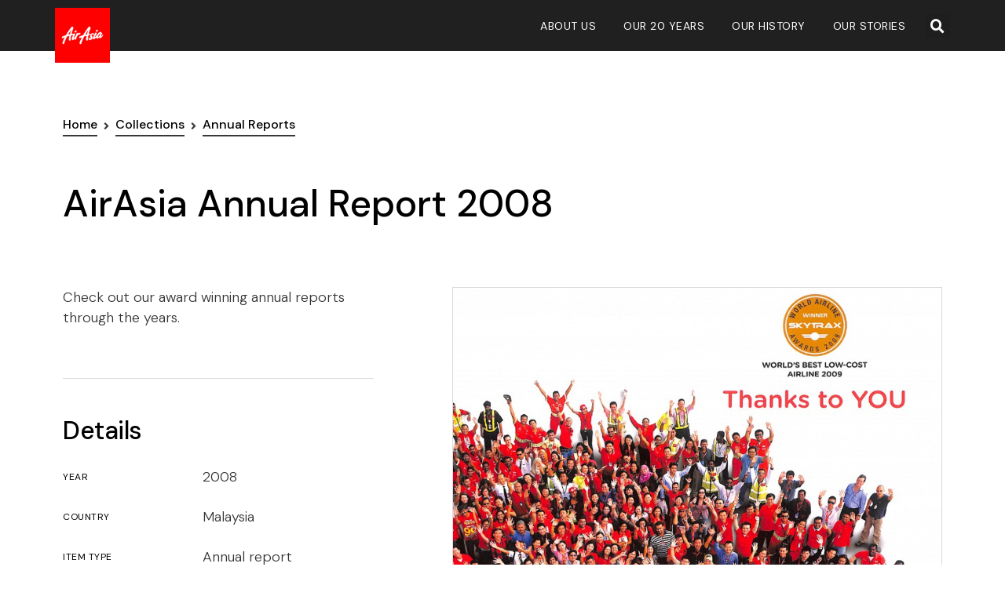

--- FILE ---
content_type: text/html; charset=UTF-8
request_url: https://museum.airasia.com/item/annual-report-2008/
body_size: 12385
content:
<!doctype html>
<html lang="en-US">
<head>
	<meta charset="UTF-8">
	<meta name="viewport" content="width=device-width, initial-scale=1">
    <link rel="profile" href="http://gmpg.org/xfn/11">
	<title>AirAsia Annual Report 2008 &#8211; AirAsia Museum</title>
<meta name='robots' content='max-image-preview:large' />
<link rel='dns-prefetch' href='//s.w.org' />
<link rel="alternate" type="application/rss+xml" title="AirAsia Museum &raquo; Feed" href="https://museum.airasia.com/feed/" />
<link rel="alternate" type="application/rss+xml" title="AirAsia Museum &raquo; Comments Feed" href="https://museum.airasia.com/comments/feed/" />
		<script type="text/javascript">
			window._wpemojiSettings = {"baseUrl":"https:\/\/s.w.org\/images\/core\/emoji\/13.1.0\/72x72\/","ext":".png","svgUrl":"https:\/\/s.w.org\/images\/core\/emoji\/13.1.0\/svg\/","svgExt":".svg","source":{"concatemoji":"https:\/\/museum.airasia.com\/wp-includes\/js\/wp-emoji-release.min.js"}};
			!function(e,a,t){var n,r,o,i=a.createElement("canvas"),p=i.getContext&&i.getContext("2d");function s(e,t){var a=String.fromCharCode;p.clearRect(0,0,i.width,i.height),p.fillText(a.apply(this,e),0,0);e=i.toDataURL();return p.clearRect(0,0,i.width,i.height),p.fillText(a.apply(this,t),0,0),e===i.toDataURL()}function c(e){var t=a.createElement("script");t.src=e,t.defer=t.type="text/javascript",a.getElementsByTagName("head")[0].appendChild(t)}for(o=Array("flag","emoji"),t.supports={everything:!0,everythingExceptFlag:!0},r=0;r<o.length;r++)t.supports[o[r]]=function(e){if(!p||!p.fillText)return!1;switch(p.textBaseline="top",p.font="600 32px Arial",e){case"flag":return s([127987,65039,8205,9895,65039],[127987,65039,8203,9895,65039])?!1:!s([55356,56826,55356,56819],[55356,56826,8203,55356,56819])&&!s([55356,57332,56128,56423,56128,56418,56128,56421,56128,56430,56128,56423,56128,56447],[55356,57332,8203,56128,56423,8203,56128,56418,8203,56128,56421,8203,56128,56430,8203,56128,56423,8203,56128,56447]);case"emoji":return!s([10084,65039,8205,55357,56613],[10084,65039,8203,55357,56613])}return!1}(o[r]),t.supports.everything=t.supports.everything&&t.supports[o[r]],"flag"!==o[r]&&(t.supports.everythingExceptFlag=t.supports.everythingExceptFlag&&t.supports[o[r]]);t.supports.everythingExceptFlag=t.supports.everythingExceptFlag&&!t.supports.flag,t.DOMReady=!1,t.readyCallback=function(){t.DOMReady=!0},t.supports.everything||(n=function(){t.readyCallback()},a.addEventListener?(a.addEventListener("DOMContentLoaded",n,!1),e.addEventListener("load",n,!1)):(e.attachEvent("onload",n),a.attachEvent("onreadystatechange",function(){"complete"===a.readyState&&t.readyCallback()})),(n=t.source||{}).concatemoji?c(n.concatemoji):n.wpemoji&&n.twemoji&&(c(n.twemoji),c(n.wpemoji)))}(window,document,window._wpemojiSettings);
		</script>
		<style type="text/css">
img.wp-smiley,
img.emoji {
	display: inline !important;
	border: none !important;
	box-shadow: none !important;
	height: 1em !important;
	width: 1em !important;
	margin: 0 .07em !important;
	vertical-align: -0.1em !important;
	background: none !important;
	padding: 0 !important;
}
</style>
	<link rel='stylesheet' id='formidable-css'  href='https://museum.airasia.com/wp-content/plugins/formidable/css/formidableforms.css' type='text/css' media='all' />
<link rel='stylesheet' id='toolset_bootstrap_4-css'  href='https://museum.airasia.com/wp-content/plugins/types/vendor/toolset/toolset-common/res/lib/bootstrap4/css/bootstrap.min.css' type='text/css' media='screen' />
<link rel='stylesheet' id='wp-block-library-css'  href='https://museum.airasia.com/wp-includes/css/dist/block-library/style.min.css' type='text/css' media='all' />
<link rel='stylesheet' id='mediaelement-css'  href='https://museum.airasia.com/wp-includes/js/mediaelement/mediaelementplayer-legacy.min.css' type='text/css' media='all' />
<link rel='stylesheet' id='wp-mediaelement-css'  href='https://museum.airasia.com/wp-includes/js/mediaelement/wp-mediaelement.min.css' type='text/css' media='all' />
<link rel='stylesheet' id='view_editor_gutenberg_frontend_assets-css'  href='https://museum.airasia.com/wp-content/plugins/wp-views/public/css/views-frontend.css' type='text/css' media='all' />
<style id='view_editor_gutenberg_frontend_assets-inline-css' type='text/css'>
.wpv-sort-list-dropdown.wpv-sort-list-dropdown-style-default > span.wpv-sort-list,.wpv-sort-list-dropdown.wpv-sort-list-dropdown-style-default .wpv-sort-list-item {border-color: #cdcdcd;}.wpv-sort-list-dropdown.wpv-sort-list-dropdown-style-default .wpv-sort-list-item a {color: #444;background-color: #fff;}.wpv-sort-list-dropdown.wpv-sort-list-dropdown-style-default a:hover,.wpv-sort-list-dropdown.wpv-sort-list-dropdown-style-default a:focus {color: #000;background-color: #eee;}.wpv-sort-list-dropdown.wpv-sort-list-dropdown-style-default .wpv-sort-list-item.wpv-sort-list-current a {color: #000;background-color: #eee;}
.wpv-sort-list-dropdown.wpv-sort-list-dropdown-style-default > span.wpv-sort-list,.wpv-sort-list-dropdown.wpv-sort-list-dropdown-style-default .wpv-sort-list-item {border-color: #cdcdcd;}.wpv-sort-list-dropdown.wpv-sort-list-dropdown-style-default .wpv-sort-list-item a {color: #444;background-color: #fff;}.wpv-sort-list-dropdown.wpv-sort-list-dropdown-style-default a:hover,.wpv-sort-list-dropdown.wpv-sort-list-dropdown-style-default a:focus {color: #000;background-color: #eee;}.wpv-sort-list-dropdown.wpv-sort-list-dropdown-style-default .wpv-sort-list-item.wpv-sort-list-current a {color: #000;background-color: #eee;}.wpv-sort-list-dropdown.wpv-sort-list-dropdown-style-grey > span.wpv-sort-list,.wpv-sort-list-dropdown.wpv-sort-list-dropdown-style-grey .wpv-sort-list-item {border-color: #cdcdcd;}.wpv-sort-list-dropdown.wpv-sort-list-dropdown-style-grey .wpv-sort-list-item a {color: #444;background-color: #eeeeee;}.wpv-sort-list-dropdown.wpv-sort-list-dropdown-style-grey a:hover,.wpv-sort-list-dropdown.wpv-sort-list-dropdown-style-grey a:focus {color: #000;background-color: #e5e5e5;}.wpv-sort-list-dropdown.wpv-sort-list-dropdown-style-grey .wpv-sort-list-item.wpv-sort-list-current a {color: #000;background-color: #e5e5e5;}
.wpv-sort-list-dropdown.wpv-sort-list-dropdown-style-default > span.wpv-sort-list,.wpv-sort-list-dropdown.wpv-sort-list-dropdown-style-default .wpv-sort-list-item {border-color: #cdcdcd;}.wpv-sort-list-dropdown.wpv-sort-list-dropdown-style-default .wpv-sort-list-item a {color: #444;background-color: #fff;}.wpv-sort-list-dropdown.wpv-sort-list-dropdown-style-default a:hover,.wpv-sort-list-dropdown.wpv-sort-list-dropdown-style-default a:focus {color: #000;background-color: #eee;}.wpv-sort-list-dropdown.wpv-sort-list-dropdown-style-default .wpv-sort-list-item.wpv-sort-list-current a {color: #000;background-color: #eee;}.wpv-sort-list-dropdown.wpv-sort-list-dropdown-style-grey > span.wpv-sort-list,.wpv-sort-list-dropdown.wpv-sort-list-dropdown-style-grey .wpv-sort-list-item {border-color: #cdcdcd;}.wpv-sort-list-dropdown.wpv-sort-list-dropdown-style-grey .wpv-sort-list-item a {color: #444;background-color: #eeeeee;}.wpv-sort-list-dropdown.wpv-sort-list-dropdown-style-grey a:hover,.wpv-sort-list-dropdown.wpv-sort-list-dropdown-style-grey a:focus {color: #000;background-color: #e5e5e5;}.wpv-sort-list-dropdown.wpv-sort-list-dropdown-style-grey .wpv-sort-list-item.wpv-sort-list-current a {color: #000;background-color: #e5e5e5;}.wpv-sort-list-dropdown.wpv-sort-list-dropdown-style-blue > span.wpv-sort-list,.wpv-sort-list-dropdown.wpv-sort-list-dropdown-style-blue .wpv-sort-list-item {border-color: #0099cc;}.wpv-sort-list-dropdown.wpv-sort-list-dropdown-style-blue .wpv-sort-list-item a {color: #444;background-color: #cbddeb;}.wpv-sort-list-dropdown.wpv-sort-list-dropdown-style-blue a:hover,.wpv-sort-list-dropdown.wpv-sort-list-dropdown-style-blue a:focus {color: #000;background-color: #95bedd;}.wpv-sort-list-dropdown.wpv-sort-list-dropdown-style-blue .wpv-sort-list-item.wpv-sort-list-current a {color: #000;background-color: #95bedd;}
</style>
<link rel='stylesheet' id='hello-elementor-css'  href='https://museum.airasia.com/wp-content/themes/hello-elementor/style.min.css' type='text/css' media='all' />
<link rel='stylesheet' id='hello-elementor-child-css'  href='https://museum.airasia.com/wp-content/themes/airasia-museum/style.css' type='text/css' media='all' />
<link rel='stylesheet' id='hello-elementor-theme-style-css'  href='https://museum.airasia.com/wp-content/themes/hello-elementor/theme.min.css' type='text/css' media='all' />
<link rel='stylesheet' id='elementor-icons-css'  href='https://museum.airasia.com/wp-content/plugins/elementor/assets/lib/eicons/css/elementor-icons.min.css' type='text/css' media='all' />
<link rel='stylesheet' id='elementor-frontend-legacy-css'  href='https://museum.airasia.com/wp-content/plugins/elementor/assets/css/frontend-legacy.min.css' type='text/css' media='all' />
<link rel='stylesheet' id='elementor-frontend-css'  href='https://museum.airasia.com/wp-content/plugins/elementor/assets/css/frontend.min.css' type='text/css' media='all' />
<link rel='stylesheet' id='swiper-css'  href='https://museum.airasia.com/wp-content/plugins/elementor/assets/lib/swiper/css/swiper.min.css' type='text/css' media='all' />
<link rel='stylesheet' id='elementor-post-17509-css'  href='https://museum.airasia.com/wp-content/uploads/elementor/css/post-17509.css' type='text/css' media='all' />
<link rel='stylesheet' id='elementor-pro-css'  href='https://museum.airasia.com/wp-content/plugins/elementor-pro/assets/css/frontend.min.css' type='text/css' media='all' />
<link rel='stylesheet' id='font-awesome-5-all-css'  href='https://museum.airasia.com/wp-content/plugins/elementor/assets/lib/font-awesome/css/all.min.css' type='text/css' media='all' />
<link rel='stylesheet' id='font-awesome-4-shim-css'  href='https://museum.airasia.com/wp-content/plugins/elementor/assets/lib/font-awesome/css/v4-shims.min.css' type='text/css' media='all' />
<link rel='stylesheet' id='namogo-icons-css'  href='https://museum.airasia.com/wp-content/plugins/elementor-extras/assets/lib/nicons/css/nicons.css' type='text/css' media='all' />
<link rel='stylesheet' id='elementor-extras-frontend-css'  href='https://museum.airasia.com/wp-content/plugins/elementor-extras/assets/css/frontend.min.css' type='text/css' media='all' />
<link rel='stylesheet' id='elementor-global-css'  href='https://museum.airasia.com/wp-content/uploads/elementor/css/global.css' type='text/css' media='all' />
<link rel='stylesheet' id='elementor-post-53-css'  href='https://museum.airasia.com/wp-content/uploads/elementor/css/post-53.css' type='text/css' media='all' />
<link rel='stylesheet' id='elementor-post-69-css'  href='https://museum.airasia.com/wp-content/uploads/elementor/css/post-69.css' type='text/css' media='all' />
<link rel='stylesheet' id='elementor-post-140-css'  href='https://museum.airasia.com/wp-content/uploads/elementor/css/post-140.css' type='text/css' media='all' />
<link rel='stylesheet' id='astra-overrides-css-css'  href='https://museum.airasia.com/wp-content/plugins/wp-views/vendor/toolset/toolset-theme-settings/res/css/themes/astra-overrides.css' type='text/css' media='screen' />
<link rel='stylesheet' id='ecs-styles-css'  href='https://museum.airasia.com/wp-content/plugins/ele-custom-skin/assets/css/ecs-style.css' type='text/css' media='all' />
<link rel='stylesheet' id='elementor-post-14972-css'  href='https://museum.airasia.com/wp-content/uploads/elementor/css/post-14972.css' type='text/css' media='all' />
<link rel='stylesheet' id='elementor-post-15995-css'  href='https://museum.airasia.com/wp-content/uploads/elementor/css/post-15995.css' type='text/css' media='all' />
<link rel='stylesheet' id='elementor-post-21873-css'  href='https://museum.airasia.com/wp-content/uploads/elementor/css/post-21873.css' type='text/css' media='all' />
<link rel='stylesheet' id='google-fonts-1-css'  href='https://fonts.googleapis.com/css?family=DM+Sans%3A100%2C100italic%2C200%2C200italic%2C300%2C300italic%2C400%2C400italic%2C500%2C500italic%2C600%2C600italic%2C700%2C700italic%2C800%2C800italic%2C900%2C900italic%7CBarlow+Condensed%3A100%2C100italic%2C200%2C200italic%2C300%2C300italic%2C400%2C400italic%2C500%2C500italic%2C600%2C600italic%2C700%2C700italic%2C800%2C800italic%2C900%2C900italic%7CBarlow+Semi+Condensed%3A100%2C100italic%2C200%2C200italic%2C300%2C300italic%2C400%2C400italic%2C500%2C500italic%2C600%2C600italic%2C700%2C700italic%2C800%2C800italic%2C900%2C900italic%7CPoppins%3A100%2C100italic%2C200%2C200italic%2C300%2C300italic%2C400%2C400italic%2C500%2C500italic%2C600%2C600italic%2C700%2C700italic%2C800%2C800italic%2C900%2C900italic&#038;display=auto' type='text/css' media='all' />
<link rel='stylesheet' id='elementor-icons-shared-0-css'  href='https://museum.airasia.com/wp-content/plugins/elementor/assets/lib/font-awesome/css/fontawesome.min.css' type='text/css' media='all' />
<link rel='stylesheet' id='elementor-icons-fa-solid-css'  href='https://museum.airasia.com/wp-content/plugins/elementor/assets/lib/font-awesome/css/solid.min.css' type='text/css' media='all' />
<link rel='stylesheet' id='elementor-icons-fa-brands-css'  href='https://museum.airasia.com/wp-content/plugins/elementor/assets/lib/font-awesome/css/brands.min.css' type='text/css' media='all' />
<link rel="preconnect" href="https://fonts.gstatic.com/" crossorigin><script type='text/javascript' src='https://museum.airasia.com/wp-content/plugins/wp-views/vendor/toolset/common-es/public/toolset-common-es-frontend.js' id='toolset-common-es-frontend-js'></script>
<script type='text/javascript' src='https://museum.airasia.com/wp-includes/js/jquery/jquery.min.js' id='jquery-core-js'></script>
<script type='text/javascript' src='https://museum.airasia.com/wp-includes/js/jquery/jquery-migrate.min.js' id='jquery-migrate-js'></script>
<script type='text/javascript' src='https://museum.airasia.com/wp-content/plugins/elementor/assets/lib/font-awesome/js/v4-shims.min.js' id='font-awesome-4-shim-js'></script>
<script type='text/javascript' id='ecs_ajax_load-js-extra'>
/* <![CDATA[ */
var ecs_ajax_params = {"ajaxurl":"https:\/\/museum.airasia.com\/wp-admin\/admin-ajax.php","posts":"{\"page\":0,\"item\":\"annual-report-2008\",\"post_type\":\"item\",\"name\":\"annual-report-2008\",\"error\":\"\",\"m\":\"\",\"p\":0,\"post_parent\":\"\",\"subpost\":\"\",\"subpost_id\":\"\",\"attachment\":\"\",\"attachment_id\":0,\"pagename\":\"\",\"page_id\":0,\"second\":\"\",\"minute\":\"\",\"hour\":\"\",\"day\":0,\"monthnum\":0,\"year\":0,\"w\":0,\"category_name\":\"\",\"tag\":\"\",\"cat\":\"\",\"tag_id\":\"\",\"author\":\"\",\"author_name\":\"\",\"feed\":\"\",\"tb\":\"\",\"paged\":0,\"meta_key\":\"\",\"meta_value\":\"\",\"preview\":\"\",\"s\":\"\",\"sentence\":\"\",\"title\":\"\",\"fields\":\"\",\"menu_order\":\"\",\"embed\":\"\",\"category__in\":[],\"category__not_in\":[],\"category__and\":[],\"post__in\":[],\"post__not_in\":[],\"post_name__in\":[],\"tag__in\":[],\"tag__not_in\":[],\"tag__and\":[],\"tag_slug__in\":[],\"tag_slug__and\":[],\"post_parent__in\":[],\"post_parent__not_in\":[],\"author__in\":[],\"author__not_in\":[],\"facetwp\":false,\"ignore_sticky_posts\":false,\"suppress_filters\":false,\"cache_results\":true,\"update_post_term_cache\":true,\"lazy_load_term_meta\":true,\"update_post_meta_cache\":true,\"posts_per_page\":24,\"nopaging\":false,\"comments_per_page\":\"50\",\"no_found_rows\":false,\"order\":\"DESC\"}"};
/* ]]> */
</script>
<script type='text/javascript' src='https://museum.airasia.com/wp-content/plugins/ele-custom-skin/assets/js/ecs_ajax_pagination.js' id='ecs_ajax_load-js'></script>
<script type='text/javascript' src='https://museum.airasia.com/wp-content/plugins/ele-custom-skin/assets/js/ecs.js' id='ecs-script-js'></script>
<link rel="EditURI" type="application/rsd+xml" title="RSD" href="https://museum.airasia.com/xmlrpc.php?rsd" />
<link rel="wlwmanifest" type="application/wlwmanifest+xml" href="https://museum.airasia.com/wp-includes/wlwmanifest.xml" /> 
<link rel="canonical" href="https://museum.airasia.com/item/annual-report-2008/" />
<link rel='shortlink' href='https://museum.airasia.com/?p=1550' />
<link rel="alternate" type="application/json+oembed" href="https://museum.airasia.com/wp-json/oembed/1.0/embed?url=https%3A%2F%2Fmuseum.airasia.com%2Fitem%2Fannual-report-2008%2F" />
<link rel="alternate" type="text/xml+oembed" href="https://museum.airasia.com/wp-json/oembed/1.0/embed?url=https%3A%2F%2Fmuseum.airasia.com%2Fitem%2Fannual-report-2008%2F&#038;format=xml" />
<meta name="generator" content="Elementor 3.11.5; settings: css_print_method-external, google_font-enabled, font_display-auto">
 <script> window.addEventListener("load",function(){ var c={script:false,link:false}; function ls(s) { if(!['script','link'].includes(s)||c[s]){return;}c[s]=true; var d=document,f=d.getElementsByTagName(s)[0],j=d.createElement(s); if(s==='script'){j.async=true;j.src='https://museum.airasia.com/wp-content/plugins/wp-views/vendor/toolset/blocks/public/js/frontend.js?v=1.6.4';}else{ j.rel='stylesheet';j.href='https://museum.airasia.com/wp-content/plugins/wp-views/vendor/toolset/blocks/public/css/style.css?v=1.6.4';} f.parentNode.insertBefore(j, f); }; function ex(){ls('script');ls('link')} window.addEventListener("scroll", ex, {once: true}); if (('IntersectionObserver' in window) && ('IntersectionObserverEntry' in window) && ('intersectionRatio' in window.IntersectionObserverEntry.prototype)) { var i = 0, fb = document.querySelectorAll("[class^='tb-']"), o = new IntersectionObserver(es => { es.forEach(e => { o.unobserve(e.target); if (e.intersectionRatio > 0) { ex();o.disconnect();}else{ i++;if(fb.length>i){o.observe(fb[i])}} }) }); if (fb.length) { o.observe(fb[i]) } } }) </script>
	<noscript>
		<link rel="stylesheet" href="https://museum.airasia.com/wp-content/plugins/wp-views/vendor/toolset/blocks/public/css/style.css">
	</noscript><link rel="icon" href="https://museum.airasia.com/wp-content/uploads/400x400px-logo-150x150.png" sizes="32x32" />
<link rel="icon" href="https://museum.airasia.com/wp-content/uploads/400x400px-logo-300x300.png" sizes="192x192" />
<link rel="apple-touch-icon" href="https://museum.airasia.com/wp-content/uploads/400x400px-logo-300x300.png" />
<meta name="msapplication-TileImage" content="https://museum.airasia.com/wp-content/uploads/400x400px-logo-300x300.png" />
</head>
<body class="item-template-default single single-item postid-1550 wp-custom-logo elementor-default elementor-kit-17509 elementor-page-140">

		<div data-elementor-type="header" data-elementor-id="53" class="elementor elementor-53 elementor-location-header">
					<div class="elementor-section-wrap">
								<header class="elementor-section elementor-top-section elementor-element elementor-element-7c44c311 elementor-section-content-middle elementor-section-height-min-height elementor-section-boxed elementor-section-height-default elementor-section-items-middle" data-id="7c44c311" data-element_type="section" data-settings="{&quot;background_background&quot;:&quot;classic&quot;,&quot;sticky_enable&quot;:&quot;yes&quot;,&quot;sticky_parent&quot;:&quot;body&quot;,&quot;sticky_unstick_on&quot;:&quot;none&quot;,&quot;sticky_follow_scroll&quot;:&quot;yes&quot;,&quot;sticky_offset&quot;:{&quot;unit&quot;:&quot;px&quot;,&quot;size&quot;:0,&quot;sizes&quot;:[]},&quot;sticky_offset_bottom&quot;:{&quot;unit&quot;:&quot;px&quot;,&quot;size&quot;:0,&quot;sizes&quot;:[]}}">
						<div class="elementor-container elementor-column-gap-no">
							<div class="elementor-row">
					<div class="elementor-column elementor-col-50 elementor-top-column elementor-element elementor-element-7cc07b1" data-id="7cc07b1" data-element_type="column">
			<div class="elementor-column-wrap elementor-element-populated">
							<div class="elementor-widget-wrap">
						<div class="elementor-element elementor-element-2b81f5b elementor-widget elementor-widget-theme-site-logo elementor-widget-image" data-id="2b81f5b" data-element_type="widget" data-widget_type="theme-site-logo.default">
				<div class="elementor-widget-container">
								<div class="elementor-image">
								<a href="https://museum.airasia.com">
			<img width="400" height="400" src="https://museum.airasia.com/wp-content/uploads/400x400px-logo.png" class="attachment-full size-full wp-image-202" alt="" loading="lazy" srcset="https://museum.airasia.com/wp-content/uploads/400x400px-logo.png 400w, https://museum.airasia.com/wp-content/uploads/400x400px-logo-150x150@2x.png 300w, https://museum.airasia.com/wp-content/uploads/400x400px-logo-150x150.png 150w" sizes="(max-width: 400px) 100vw, 400px" />				</a>
										</div>
						</div>
				</div>
						</div>
					</div>
		</div>
				<div class="elementor-column elementor-col-50 elementor-top-column elementor-element elementor-element-481d4b95" data-id="481d4b95" data-element_type="column">
			<div class="elementor-column-wrap elementor-element-populated">
							<div class="elementor-widget-wrap">
						<nav class="elementor-section elementor-inner-section elementor-element elementor-element-462570a elementor-section-full_width elementor-reverse-mobile elementor-section-height-default elementor-section-height-default" data-id="462570a" data-element_type="section">
						<div class="elementor-container elementor-column-gap-no">
							<div class="elementor-row">
					<div class="elementor-column elementor-col-50 elementor-inner-column elementor-element elementor-element-361057f" data-id="361057f" data-element_type="column">
			<div class="elementor-column-wrap elementor-element-populated">
							<div class="elementor-widget-wrap">
						<div class="elementor-element elementor-element-181eeec5 elementor-nav-menu__align-center elementor-nav-menu--stretch elementor-widget__width-auto elementor-nav-menu--dropdown-mobile elementor-nav-menu__text-align-center elementor-nav-menu--toggle elementor-nav-menu--burger elementor-widget elementor-widget-nav-menu" data-id="181eeec5" data-element_type="widget" data-settings="{&quot;full_width&quot;:&quot;stretch&quot;,&quot;layout&quot;:&quot;horizontal&quot;,&quot;submenu_icon&quot;:{&quot;value&quot;:&quot;&lt;i class=\&quot;fas fa-caret-down\&quot;&gt;&lt;\/i&gt;&quot;,&quot;library&quot;:&quot;fa-solid&quot;},&quot;toggle&quot;:&quot;burger&quot;}" data-widget_type="nav-menu.default">
				<div class="elementor-widget-container">
						<nav class="elementor-nav-menu--main elementor-nav-menu__container elementor-nav-menu--layout-horizontal e--pointer-underline e--animation-fade">
				<ul id="menu-1-181eeec5" class="elementor-nav-menu"><li class="menu-item menu-item-type-custom menu-item-object-custom menu-item-4065"><a href="/about" class="elementor-item">About Us</a></li>
<li class="menu-item menu-item-type-post_type menu-item-object-page menu-item-23177"><a href="https://museum.airasia.com/20-years-anniversary/" class="elementor-item">Our 20 Years</a></li>
<li class="menu-item menu-item-type-post_type menu-item-object-page menu-item-21204"><a href="https://museum.airasia.com/history/" class="elementor-item">Our History</a></li>
<li class="menu-item menu-item-type-custom menu-item-object-custom menu-item-14014"><a href="/stories" class="elementor-item">Our Stories</a></li>
</ul>			</nav>
					<div class="elementor-menu-toggle" role="button" tabindex="0" aria-label="Menu Toggle" aria-expanded="false">
			<i aria-hidden="true" role="presentation" class="elementor-menu-toggle__icon--open eicon-menu-bar"></i><i aria-hidden="true" role="presentation" class="elementor-menu-toggle__icon--close eicon-close"></i>			<span class="elementor-screen-only">Menu</span>
		</div>
					<nav class="elementor-nav-menu--dropdown elementor-nav-menu__container" aria-hidden="true">
				<ul id="menu-2-181eeec5" class="elementor-nav-menu"><li class="menu-item menu-item-type-custom menu-item-object-custom menu-item-4065"><a href="/about" class="elementor-item" tabindex="-1">About Us</a></li>
<li class="menu-item menu-item-type-post_type menu-item-object-page menu-item-23177"><a href="https://museum.airasia.com/20-years-anniversary/" class="elementor-item" tabindex="-1">Our 20 Years</a></li>
<li class="menu-item menu-item-type-post_type menu-item-object-page menu-item-21204"><a href="https://museum.airasia.com/history/" class="elementor-item" tabindex="-1">Our History</a></li>
<li class="menu-item menu-item-type-custom menu-item-object-custom menu-item-14014"><a href="/stories" class="elementor-item" tabindex="-1">Our Stories</a></li>
</ul>			</nav>
				</div>
				</div>
						</div>
					</div>
		</div>
				<div class="elementor-column elementor-col-50 elementor-inner-column elementor-element elementor-element-faa8368" data-id="faa8368" data-element_type="column">
			<div class="elementor-column-wrap elementor-element-populated">
							<div class="elementor-widget-wrap">
						<div class="elementor-element elementor-element-33d6171 elementor-search-form--skin-full_screen elementor-widget__width-auto elementor-widget elementor-widget-search-form" data-id="33d6171" data-element_type="widget" data-settings="{&quot;skin&quot;:&quot;full_screen&quot;}" data-widget_type="search-form.default">
				<div class="elementor-widget-container">
					<form class="elementor-search-form" role="search" action="https://museum.airasia.com" method="get">
									<div class="elementor-search-form__toggle" tabindex="0" role="button">
				<i aria-hidden="true" class="fas fa-search"></i>				<span class="elementor-screen-only">Search</span>
			</div>
						<div class="elementor-search-form__container">
								<input placeholder="Search..." class="elementor-search-form__input" type="search" name="s" title="Search" value="">
																<div class="dialog-lightbox-close-button dialog-close-button">
					<i aria-hidden="true" class="eicon-close"></i>					<span class="elementor-screen-only">Close</span>
				</div>
							</div>
		</form>
				</div>
				</div>
						</div>
					</div>
		</div>
								</div>
					</div>
		</nav>
						</div>
					</div>
		</div>
								</div>
					</div>
		</header>
							</div>
				</div>
				<div data-elementor-type="single" data-elementor-id="140" class="elementor elementor-140 elementor-location-single post-1550 item type-item status-publish has-post-thumbnail hentry item-type-annual-report collection-category-annual-reports collection-category-publications country-malaysia">
					<div class="elementor-section-wrap">
								<section class="elementor-section elementor-top-section elementor-element elementor-element-3b6f27f elementor-section-boxed elementor-section-height-default elementor-section-height-default" data-id="3b6f27f" data-element_type="section" data-settings="{&quot;background_background&quot;:&quot;classic&quot;}">
						<div class="elementor-container elementor-column-gap-default">
							<div class="elementor-row">
					<div class="elementor-column elementor-col-100 elementor-top-column elementor-element elementor-element-9e23067" data-id="9e23067" data-element_type="column">
			<div class="elementor-column-wrap elementor-element-populated">
							<div class="elementor-widget-wrap">
						<div class="elementor-element elementor-element-b254595 ee-breadcrumbs-align-left elementor-widget elementor-widget-ee-breadcrumbs" data-id="b254595" data-element_type="widget" data-widget_type="ee-breadcrumbs.default">
				<div class="elementor-widget-container">
			<ul class="ee-breadcrumbs" itemscope="" itemtype="http://schema.org/BreadcrumbList"><li class="ee-breadcrumbs__item ee-breadcrumbs__item--parent ee-breadcrumbs__item--home" itemprop="itemListElement" itemscope="" itemtype="http://schema.org/ListItem">
			<a href="https://museum.airasia.com" class="ee-breadcrumbs__crumb" itemprop="item">
				<span class="ee-breadcrumbs__text" itemprop="name">
					Home				</span>
			</a>
			<meta content="0" itemprop="position">
		</li><li class="ee-breadcrumbs__separator"><span class="ee-icon ee-icon-support--svg"><i aria-hidden="true" class="fas fa-angle-right"></i></span></li><li class="ee-breadcrumbs__item ee-breadcrumbs__item--parent ee-breadcrumbs__item--post-type-archive ee-breadcrumbs__item--post-type-archive-item" itemprop="itemListElement" itemscope="" itemtype="http://schema.org/ListItem">
			<a href="https://museum.airasia.com/collections/all/" class="ee-breadcrumbs__crumb" itemprop="item">
				<span class="ee-breadcrumbs__text" itemprop="name">
					Collections				</span>
			</a>
			<meta content="1" itemprop="position">
		</li><li class="ee-breadcrumbs__separator ee-breadcrumbs__separator"><span class="ee-icon ee-icon-support--svg"><i aria-hidden="true" class="fas fa-angle-right"></i></span></li><li class="ee-breadcrumbs__item ee-breadcrumbs__item--parent ee-breadcrumbs__item--taxonomy-terms ee-breadcrumbs__item--taxonomy-terms-76 ee-breadcrumbs__item--taxonomy-terms-annual-reports" itemprop="itemListElement" itemscope="" itemtype="http://schema.org/ListItem">
			<a href="https://museum.airasia.com/collections/publications/annual-reports/" class="ee-breadcrumbs__crumb" itemprop="item">
				<span class="ee-breadcrumbs__text" itemprop="name">
					Annual Reports				</span>
			</a>
			<meta content="2" itemprop="position">
		</li><li class="ee-breadcrumbs__separator ee-breadcrumbs__separator ee-breadcrumbs__separator"><span class="ee-icon ee-icon-support--svg"><i aria-hidden="true" class="fas fa-angle-right"></i></span></li></ul>		</div>
				</div>
				<div class="elementor-element elementor-element-d1fb77e elementor-widget elementor-widget-theme-post-title elementor-page-title elementor-widget-heading" data-id="d1fb77e" data-element_type="widget" data-widget_type="theme-post-title.default">
				<div class="elementor-widget-container">
			<h1 class="elementor-heading-title elementor-size-default">AirAsia Annual Report 2008</h1>		</div>
				</div>
						</div>
					</div>
		</div>
								</div>
					</div>
		</section>
				<article class="elementor-section elementor-top-section elementor-element elementor-element-bab5af3 elementor-section-boxed elementor-section-height-default elementor-section-height-default" data-id="bab5af3" data-element_type="section">
						<div class="elementor-container elementor-column-gap-default">
							<div class="elementor-row">
					<div class="elementor-column elementor-col-50 elementor-top-column elementor-element elementor-element-4f85e15" data-id="4f85e15" data-element_type="column">
			<div class="elementor-column-wrap elementor-element-populated">
							<div class="elementor-widget-wrap">
						<div class="elementor-element elementor-element-a3ccf79 dc-has-condition dc-condition-empty elementor-hidden-desktop elementor-widget-divider--view-line elementor-widget elementor-widget-divider" data-id="a3ccf79" data-element_type="widget" data-widget_type="divider.default">
				<div class="elementor-widget-container">
					<div class="elementor-divider">
			<span class="elementor-divider-separator">
						</span>
		</div>
				</div>
				</div>
				<div class="elementor-element elementor-element-2d4599e dc-has-condition dc-condition-empty elementor-widget elementor-widget-theme-post-content" data-id="2d4599e" data-element_type="widget" data-widget_type="theme-post-content.default">
				<div class="elementor-widget-container">
			<p>Check out our award winning annual reports through the years.</p>
		</div>
				</div>
				<div class="elementor-element elementor-element-016f35a dc-has-condition dc-condition-empty elementor-widget-divider--view-line elementor-widget elementor-widget-divider" data-id="016f35a" data-element_type="widget" data-widget_type="divider.default">
				<div class="elementor-widget-container">
					<div class="elementor-divider">
			<span class="elementor-divider-separator">
						</span>
		</div>
				</div>
				</div>
				<div class="elementor-element elementor-element-39132be dc-has-condition dc-condition-empty elementor-widget elementor-widget-heading" data-id="39132be" data-element_type="widget" data-widget_type="heading.default">
				<div class="elementor-widget-container">
			<h2 class="elementor-heading-title elementor-size-default">Details</h2>		</div>
				</div>
				<section class="elementor-section elementor-inner-section elementor-element elementor-element-90c96d7 dc-has-condition dc-condition-empty elementor-section-boxed elementor-section-height-default elementor-section-height-default" data-id="90c96d7" data-element_type="section">
						<div class="elementor-container elementor-column-gap-no">
							<div class="elementor-row">
					<div class="elementor-column elementor-col-50 elementor-inner-column elementor-element elementor-element-89f1083" data-id="89f1083" data-element_type="column">
			<div class="elementor-column-wrap elementor-element-populated">
							<div class="elementor-widget-wrap">
						<div class="elementor-element elementor-element-bc2f8f4 elementor-widget elementor-widget-heading" data-id="bc2f8f4" data-element_type="widget" data-widget_type="heading.default">
				<div class="elementor-widget-container">
			<div class="elementor-heading-title elementor-size-default">Year</div>		</div>
				</div>
						</div>
					</div>
		</div>
				<div class="elementor-column elementor-col-50 elementor-inner-column elementor-element elementor-element-88894b7" data-id="88894b7" data-element_type="column">
			<div class="elementor-column-wrap elementor-element-populated">
							<div class="elementor-widget-wrap">
						<div class="elementor-element elementor-element-a11d172 elementor-widget elementor-widget-heading" data-id="a11d172" data-element_type="widget" data-widget_type="heading.default">
				<div class="elementor-widget-container">
			<div class="elementor-heading-title elementor-size-default">2008</div>		</div>
				</div>
						</div>
					</div>
		</div>
								</div>
					</div>
		</section>
				<section class="elementor-section elementor-inner-section elementor-element elementor-element-11acb82 dc-has-condition dc-condition-empty elementor-section-boxed elementor-section-height-default elementor-section-height-default" data-id="11acb82" data-element_type="section">
						<div class="elementor-container elementor-column-gap-no">
							<div class="elementor-row">
					<div class="elementor-column elementor-col-50 elementor-inner-column elementor-element elementor-element-27907b2" data-id="27907b2" data-element_type="column">
			<div class="elementor-column-wrap elementor-element-populated">
							<div class="elementor-widget-wrap">
						<div class="elementor-element elementor-element-e06425a elementor-widget elementor-widget-heading" data-id="e06425a" data-element_type="widget" data-widget_type="heading.default">
				<div class="elementor-widget-container">
			<div class="elementor-heading-title elementor-size-default">Country</div>		</div>
				</div>
						</div>
					</div>
		</div>
				<div class="elementor-column elementor-col-50 elementor-inner-column elementor-element elementor-element-d8b1563" data-id="d8b1563" data-element_type="column">
			<div class="elementor-column-wrap elementor-element-populated">
							<div class="elementor-widget-wrap">
						<div class="elementor-element elementor-element-0f1b606 elementor-widget elementor-widget-heading" data-id="0f1b606" data-element_type="widget" data-widget_type="heading.default">
				<div class="elementor-widget-container">
			<div class="elementor-heading-title elementor-size-default"><span>Malaysia</span></div>		</div>
				</div>
						</div>
					</div>
		</div>
								</div>
					</div>
		</section>
				<section class="elementor-section elementor-inner-section elementor-element elementor-element-bc2ddfd dc-has-condition dc-condition-empty elementor-section-boxed elementor-section-height-default elementor-section-height-default" data-id="bc2ddfd" data-element_type="section">
						<div class="elementor-container elementor-column-gap-no">
							<div class="elementor-row">
					<div class="elementor-column elementor-col-50 elementor-inner-column elementor-element elementor-element-eac7610" data-id="eac7610" data-element_type="column">
			<div class="elementor-column-wrap elementor-element-populated">
							<div class="elementor-widget-wrap">
						<div class="elementor-element elementor-element-a69d61e elementor-widget elementor-widget-heading" data-id="a69d61e" data-element_type="widget" data-widget_type="heading.default">
				<div class="elementor-widget-container">
			<div class="elementor-heading-title elementor-size-default">Item Type</div>		</div>
				</div>
						</div>
					</div>
		</div>
				<div class="elementor-column elementor-col-50 elementor-inner-column elementor-element elementor-element-7c48ae6" data-id="7c48ae6" data-element_type="column">
			<div class="elementor-column-wrap elementor-element-populated">
							<div class="elementor-widget-wrap">
						<div class="elementor-element elementor-element-9e13368 elementor-widget elementor-widget-heading" data-id="9e13368" data-element_type="widget" data-widget_type="heading.default">
				<div class="elementor-widget-container">
			<div class="elementor-heading-title elementor-size-default"><span>Annual report</span></div>		</div>
				</div>
						</div>
					</div>
		</div>
								</div>
					</div>
		</section>
		<!-- hidden section 1550-1aea606 -->		<section class="elementor-section elementor-inner-section elementor-element elementor-element-3c97d7b dc-has-condition dc-condition-empty elementor-section-boxed elementor-section-height-default elementor-section-height-default" data-id="3c97d7b" data-element_type="section">
						<div class="elementor-container elementor-column-gap-no">
							<div class="elementor-row">
					<div class="elementor-column elementor-col-50 elementor-inner-column elementor-element elementor-element-3b92b6f" data-id="3b92b6f" data-element_type="column">
			<div class="elementor-column-wrap elementor-element-populated">
							<div class="elementor-widget-wrap">
						<div class="elementor-element elementor-element-713c94e elementor-widget elementor-widget-heading" data-id="713c94e" data-element_type="widget" data-widget_type="heading.default">
				<div class="elementor-widget-container">
			<div class="elementor-heading-title elementor-size-default">Dimensions</div>		</div>
				</div>
						</div>
					</div>
		</div>
				<div class="elementor-column elementor-col-50 elementor-inner-column elementor-element elementor-element-86689d9" data-id="86689d9" data-element_type="column">
			<div class="elementor-column-wrap elementor-element-populated">
							<div class="elementor-widget-wrap">
						<div class="elementor-element elementor-element-ed5e323 elementor-widget elementor-widget-heading" data-id="ed5e323" data-element_type="widget" data-widget_type="heading.default">
				<div class="elementor-widget-container">
			<div class="elementor-heading-title elementor-size-default">279mm x 222mm</div>		</div>
				</div>
						</div>
					</div>
		</div>
								</div>
					</div>
		</section>
				<section class="elementor-section elementor-inner-section elementor-element elementor-element-fd161b9 dc-has-condition dc-condition-empty elementor-section-boxed elementor-section-height-default elementor-section-height-default" data-id="fd161b9" data-element_type="section">
						<div class="elementor-container elementor-column-gap-no">
							<div class="elementor-row">
					<div class="elementor-column elementor-col-50 elementor-inner-column elementor-element elementor-element-41166ee" data-id="41166ee" data-element_type="column">
			<div class="elementor-column-wrap elementor-element-populated">
							<div class="elementor-widget-wrap">
						<div class="elementor-element elementor-element-15f8635 elementor-widget elementor-widget-heading" data-id="15f8635" data-element_type="widget" data-widget_type="heading.default">
				<div class="elementor-widget-container">
			<div class="elementor-heading-title elementor-size-default">Published / Created By</div>		</div>
				</div>
						</div>
					</div>
		</div>
				<div class="elementor-column elementor-col-50 elementor-inner-column elementor-element elementor-element-1dc7649" data-id="1dc7649" data-element_type="column">
			<div class="elementor-column-wrap elementor-element-populated">
							<div class="elementor-widget-wrap">
						<div class="elementor-element elementor-element-3385d27 elementor-widget elementor-widget-heading" data-id="3385d27" data-element_type="widget" data-widget_type="heading.default">
				<div class="elementor-widget-container">
			<div class="elementor-heading-title elementor-size-default">AirAsia</div>		</div>
				</div>
						</div>
					</div>
		</div>
								</div>
					</div>
		</section>
		<!-- hidden section 1550-97168aa --><!-- hidden section 1550-905465f -->		<div class="elementor-element elementor-element-efb3a47 dc-has-condition dc-condition-empty elementor-hidden-desktop elementor-widget-divider--view-line elementor-widget elementor-widget-divider" data-id="efb3a47" data-element_type="widget" data-widget_type="divider.default">
				<div class="elementor-widget-container">
					<div class="elementor-divider">
			<span class="elementor-divider-separator">
						</span>
		</div>
				</div>
				</div>
				<div class="elementor-element elementor-element-a024465 dc-has-condition dc-condition-empty elementor-widget-divider--view-line elementor-widget elementor-widget-divider" data-id="a024465" data-element_type="widget" data-widget_type="divider.default">
				<div class="elementor-widget-container">
					<div class="elementor-divider">
			<span class="elementor-divider-separator">
						</span>
		</div>
				</div>
				</div>
						</div>
					</div>
		</div>
				<div class="elementor-column elementor-col-50 elementor-top-column elementor-element elementor-element-e7fe332" data-id="e7fe332" data-element_type="column">
			<div class="elementor-column-wrap elementor-element-populated">
							<div class="elementor-widget-wrap">
						<div class="elementor-element elementor-element-274db74 ee-gallery-slider--top ee-grid-align--middle elementor-widget elementor-widget-gallery-slider" data-id="274db74" data-element_type="widget" data-settings="{&quot;infinite&quot;:&quot;no&quot;,&quot;speed&quot;:750,&quot;thumbnails_carousel&quot;:&quot;yes&quot;,&quot;carousel_slides_per_view&quot;:&quot;3&quot;,&quot;carousel_slides_per_column&quot;:&quot;1&quot;,&quot;carousel_spacing&quot;:{&quot;unit&quot;:&quot;px&quot;,&quot;size&quot;:10,&quot;sizes&quot;:[]},&quot;carousel_slides_per_view_mobile&quot;:&quot;2&quot;,&quot;carousel_slides_per_column_mobile&quot;:&quot;1&quot;,&quot;carousel_slides_to_scroll&quot;:&quot;3&quot;,&quot;carousel_slides_to_scroll_mobile&quot;:&quot;2&quot;,&quot;carousel_spacing_mobile&quot;:{&quot;unit&quot;:&quot;px&quot;,&quot;size&quot;:10,&quot;sizes&quot;:[]},&quot;effect&quot;:&quot;fade&quot;,&quot;show_thumbnails&quot;:&quot;yes&quot;,&quot;carousel_orientation&quot;:&quot;horizontal&quot;,&quot;carousel_spacing_tablet&quot;:{&quot;unit&quot;:&quot;px&quot;,&quot;size&quot;:12,&quot;sizes&quot;:[]},&quot;carousel_resistance&quot;:{&quot;unit&quot;:&quot;px&quot;,&quot;size&quot;:0.25,&quot;sizes&quot;:[]},&quot;carousel_speed&quot;:{&quot;unit&quot;:&quot;px&quot;,&quot;size&quot;:500,&quot;sizes&quot;:[]},&quot;carousel_arrows&quot;:&quot;on&quot;,&quot;direction&quot;:&quot;ltr&quot;,&quot;resistance&quot;:{&quot;unit&quot;:&quot;px&quot;,&quot;size&quot;:0.25,&quot;sizes&quot;:[]},&quot;adaptive_height&quot;:&quot;yes&quot;}" data-widget_type="gallery-slider.default">
				<div class="elementor-widget-container">
			<div class="ee-gallery-slider">
			<div class="ee-gallery-slider__preview ee-swiper" dir="ltr">
			<div class="ee-gallery-slider__slider-wrapper">
				<div class="swiper-container ee-swiper__container ee-gallery-slider__slider ee-media-align--bottom ee-media-align--justify ee-media-effect__content--fade-out">
					<div class="swiper-wrapper ee-swiper__wrapper">
						<div class="ee-slider__slide ee-swiper__slide swiper-slide">
				<a class="ee-media ee-slider__media ee-swiper__slide__media" href="https://museum.airasia.com/wp-content/uploads/2019_04_18_13_35_37.jpg" data-elementor-open-lightbox="yes" data-elementor-lightbox-slideshow="274db74_1550" data-elementor-lightbox-title="2019_04_18_13_35_37" data-e-action-hash="#elementor-action%3Aaction%3Dlightbox%26settings%3DeyJpZCI6NTE2OSwidXJsIjoiaHR0cHM6XC9cL211c2V1bS5haXJhc2lhLmNvbVwvd3AtY29udGVudFwvdXBsb2Fkc1wvMjAxOV8wNF8xOF8xM18zNV8zNy5qcGciLCJzbGlkZXNob3ciOiIyNzRkYjc0XzE1NTAifQ%3D%3D">
					<div class="ee-media__wrapper ee-slider__media-wrapper">
						<div class="ee-media__thumbnail ee-slider__media__thumbnail">
							<img alt="2019_04_18_13_35_37" src="https://museum.airasia.com/wp-content/uploads/2019_04_18_13_35_37-1050x700.jpg" class="ee-media__thumbnail__image" />
						</div>
											</div>
				</a>
			</div><div class="ee-slider__slide ee-swiper__slide swiper-slide">
				<a class="ee-media ee-slider__media ee-swiper__slide__media" href="https://museum.airasia.com/wp-content/uploads/2019_04_18_13_48_54-Edited.jpg" data-elementor-open-lightbox="yes" data-elementor-lightbox-slideshow="274db74_1550" data-elementor-lightbox-title="2019_04_18_13_48_54-Edited" data-e-action-hash="#elementor-action%3Aaction%3Dlightbox%26settings%3DeyJpZCI6NTE3MywidXJsIjoiaHR0cHM6XC9cL211c2V1bS5haXJhc2lhLmNvbVwvd3AtY29udGVudFwvdXBsb2Fkc1wvMjAxOV8wNF8xOF8xM180OF81NC1FZGl0ZWQuanBnIiwic2xpZGVzaG93IjoiMjc0ZGI3NF8xNTUwIn0%3D">
					<div class="ee-media__wrapper ee-slider__media-wrapper">
						<div class="ee-media__thumbnail ee-slider__media__thumbnail">
							<img alt="2019_04_18_13_48_54-Edited" src="https://museum.airasia.com/wp-content/uploads/2019_04_18_13_48_54-Edited-1050x700.jpg" class="ee-media__thumbnail__image" />
						</div>
											</div>
				</a>
			</div><div class="ee-slider__slide ee-swiper__slide swiper-slide">
				<a class="ee-media ee-slider__media ee-swiper__slide__media" href="https://museum.airasia.com/wp-content/uploads/2019_04_18_13_40_28-Edited.jpg" data-elementor-open-lightbox="yes" data-elementor-lightbox-slideshow="274db74_1550" data-elementor-lightbox-title="2019_04_18_13_40_28-Edited" data-e-action-hash="#elementor-action%3Aaction%3Dlightbox%26settings%3DeyJpZCI6NTE3MSwidXJsIjoiaHR0cHM6XC9cL211c2V1bS5haXJhc2lhLmNvbVwvd3AtY29udGVudFwvdXBsb2Fkc1wvMjAxOV8wNF8xOF8xM180MF8yOC1FZGl0ZWQuanBnIiwic2xpZGVzaG93IjoiMjc0ZGI3NF8xNTUwIn0%3D">
					<div class="ee-media__wrapper ee-slider__media-wrapper">
						<div class="ee-media__thumbnail ee-slider__media__thumbnail">
							<img alt="2019_04_18_13_40_28-Edited" src="https://museum.airasia.com/wp-content/uploads/2019_04_18_13_40_28-Edited-1050x700.jpg" class="ee-media__thumbnail__image" />
						</div>
											</div>
				</a>
			</div>					</div>
				</div></div></div>			<div class="ee-gallery-slider__gallery ee-swiper"><div class="ee-gallery-slider__carousel-wrapper ee-swiper__container-wrapper"><div class="swiper-container ee-swiper__container ee-gallery-slider__carousel"><div class="ee-grid ee-grid--gallery ee-gallery ee-gallery__gallery ee-media-align-- ee-media-align-- ee-media-effect__content-- ee-swiper__wrapper swiper-wrapper">
						
			<div class="ee-gallery__item ee-grid__item ee-swiper__slide swiper-slide">

				<figure class="ee-media ee-gallery__media">
					<div class="ee-media__wrapper ee-gallery__media-wrapper">
						<div class="ee-media__thumbnail ee-gallery__media__thumbnail">
			<img width="525" height="350" src="https://museum.airasia.com/wp-content/uploads/2019_04_18_13_35_37-525x350.jpg" class="attachment-item-thumb size-item-thumb" alt="" loading="lazy" srcset="https://museum.airasia.com/wp-content/uploads/2019_04_18_13_35_37-525x350.jpg 525w, https://museum.airasia.com/wp-content/uploads/2019_04_18_13_35_37-1050x700.jpg 1050w" sizes="(max-width: 525px) 100vw, 525px" />		</div>						<div class="ee-media__overlay ee-gallery__media__overlay"></div>											</div>
				</figure>
				
			</div>

		
			<div class="ee-gallery__item ee-grid__item ee-swiper__slide swiper-slide">

				<figure class="ee-media ee-gallery__media">
					<div class="ee-media__wrapper ee-gallery__media-wrapper">
						<div class="ee-media__thumbnail ee-gallery__media__thumbnail">
			<img width="525" height="350" src="https://museum.airasia.com/wp-content/uploads/2019_04_18_13_48_54-Edited-525x350.jpg" class="attachment-item-thumb size-item-thumb" alt="" loading="lazy" srcset="https://museum.airasia.com/wp-content/uploads/2019_04_18_13_48_54-Edited-525x350.jpg 525w, https://museum.airasia.com/wp-content/uploads/2019_04_18_13_48_54-Edited-1050x700.jpg 1050w" sizes="(max-width: 525px) 100vw, 525px" />		</div>						<div class="ee-media__overlay ee-gallery__media__overlay"></div>											</div>
				</figure>
				
			</div>

		
			<div class="ee-gallery__item ee-grid__item ee-swiper__slide swiper-slide">

				<figure class="ee-media ee-gallery__media">
					<div class="ee-media__wrapper ee-gallery__media-wrapper">
						<div class="ee-media__thumbnail ee-gallery__media__thumbnail">
			<img width="525" height="350" src="https://museum.airasia.com/wp-content/uploads/2019_04_18_13_40_28-Edited-525x350.jpg" class="attachment-item-thumb size-item-thumb" alt="" loading="lazy" srcset="https://museum.airasia.com/wp-content/uploads/2019_04_18_13_40_28-Edited-525x350.jpg 525w, https://museum.airasia.com/wp-content/uploads/2019_04_18_13_40_28-Edited-1050x700.jpg 1050w" sizes="(max-width: 525px) 100vw, 525px" />		</div>						<div class="ee-media__overlay ee-gallery__media__overlay"></div>											</div>
				</figure>
				
			</div>

							</div></div><!-- .ee-swiper --><div class="ee-arrows ee-arrows--horizontal ee-swiper__navigation ee-swiper__navigation--inside ee-swiper__navigation--middle ee-swiper__navigation--"><div class="ee-swiper__button ee-swiper__button--prev ee-arrow ee-arrow--prev ee-swiper__button--prev-carousel">
			<i class="eicon-chevron-left"></i>
		</div>
		<div class="ee-swiper__button ee-swiper__button--next ee-arrow ee-arrow--next ee-swiper__button--next-carousel">
			<i class="eicon-chevron-right"></i>
		</div></div></div><!-- .ee-swiper__container-wrapper --></div>
		</div>		</div>
				</div>
						</div>
					</div>
		</div>
								</div>
					</div>
		</article>
				<section class="elementor-section elementor-top-section elementor-element elementor-element-80bcf3e elementor-section-boxed elementor-section-height-default elementor-section-height-default" data-id="80bcf3e" data-element_type="section">
						<div class="elementor-container elementor-column-gap-default">
							<div class="elementor-row">
					<div class="elementor-column elementor-col-100 elementor-top-column elementor-element elementor-element-242b797" data-id="242b797" data-element_type="column">
			<div class="elementor-column-wrap elementor-element-populated">
							<div class="elementor-widget-wrap">
						<div class="elementor-element elementor-element-78c13c3 elementor-widget__width-auto elementor-widget elementor-widget-heading" data-id="78c13c3" data-element_type="widget" data-widget_type="heading.default">
				<div class="elementor-widget-container">
			<div class="elementor-heading-title elementor-size-default">Share this item</div>		</div>
				</div>
				<div class="elementor-element elementor-element-c0e9079 elementor-share-buttons--view-icon elementor-share-buttons--skin-minimal elementor-share-buttons--align-left elementor-share-buttons-mobile--align-center elementor-share-buttons--color-custom elementor-share-buttons--shape-circle elementor-widget__width-auto elementor-grid-0 elementor-widget elementor-widget-share-buttons" data-id="c0e9079" data-element_type="widget" data-widget_type="share-buttons.default">
				<div class="elementor-widget-container">
					<div class="elementor-grid">
								<div class="elementor-grid-item">
						<div
							class="elementor-share-btn elementor-share-btn_facebook"
							role="button"
							tabindex="0"
							aria-label="Share on facebook"
						>
															<span class="elementor-share-btn__icon">
								<i class="fab fa-facebook" aria-hidden="true"></i>							</span>
																				</div>
					</div>
									<div class="elementor-grid-item">
						<div
							class="elementor-share-btn elementor-share-btn_twitter"
							role="button"
							tabindex="0"
							aria-label="Share on twitter"
						>
															<span class="elementor-share-btn__icon">
								<i class="fab fa-twitter" aria-hidden="true"></i>							</span>
																				</div>
					</div>
									<div class="elementor-grid-item">
						<div
							class="elementor-share-btn elementor-share-btn_linkedin"
							role="button"
							tabindex="0"
							aria-label="Share on linkedin"
						>
															<span class="elementor-share-btn__icon">
								<i class="fab fa-linkedin" aria-hidden="true"></i>							</span>
																				</div>
					</div>
									<div class="elementor-grid-item">
						<div
							class="elementor-share-btn elementor-share-btn_whatsapp"
							role="button"
							tabindex="0"
							aria-label="Share on whatsapp"
						>
															<span class="elementor-share-btn__icon">
								<i class="fab fa-whatsapp" aria-hidden="true"></i>							</span>
																				</div>
					</div>
						</div>
				</div>
				</div>
						</div>
					</div>
		</div>
								</div>
					</div>
		</section>
				<section class="elementor-section elementor-top-section elementor-element elementor-element-d9bcab4 elementor-section-boxed elementor-section-height-default elementor-section-height-default" data-id="d9bcab4" data-element_type="section" data-settings="{&quot;background_background&quot;:&quot;classic&quot;}">
						<div class="elementor-container elementor-column-gap-default">
							<div class="elementor-row">
					<nav class="elementor-column elementor-col-100 elementor-top-column elementor-element elementor-element-4b7a900" data-id="4b7a900" data-element_type="column">
			<div class="elementor-column-wrap elementor-element-populated">
							<div class="elementor-widget-wrap">
						<div class="elementor-element elementor-element-013f292 elementor-widget elementor-widget-post-navigation" data-id="013f292" data-element_type="widget" data-widget_type="post-navigation.default">
				<div class="elementor-widget-container">
					<div class="elementor-post-navigation">
			<div class="elementor-post-navigation__prev elementor-post-navigation__link">
				<a href="https://museum.airasia.com/item/annual-report-2007/" rel="prev"><span class="post-navigation__arrow-wrapper post-navigation__arrow-prev"><i class="fa fa-angle-left" aria-hidden="true"></i><span class="elementor-screen-only">Prev</span></span><span class="elementor-post-navigation__link__prev"><span class="post-navigation__prev--label">Previous</span><span class="post-navigation__prev--title">AirAsia Annual Report 2007</span></span></a>			</div>
						<div class="elementor-post-navigation__next elementor-post-navigation__link">
				<a href="https://museum.airasia.com/item/annual-report-2009/" rel="next"><span class="elementor-post-navigation__link__next"><span class="post-navigation__next--label">Next</span><span class="post-navigation__next--title">AirAsia Annual Report 2009</span></span><span class="post-navigation__arrow-wrapper post-navigation__arrow-next"><i class="fa fa-angle-right" aria-hidden="true"></i><span class="elementor-screen-only">Next</span></span></a>			</div>
		</div>
				</div>
				</div>
						</div>
					</div>
		</nav>
								</div>
					</div>
		</section>
				<section class="elementor-section elementor-top-section elementor-element elementor-element-b843978 elementor-section-boxed elementor-section-height-default elementor-section-height-default" data-id="b843978" data-element_type="section" data-settings="{&quot;background_background&quot;:&quot;classic&quot;}">
						<div class="elementor-container elementor-column-gap-no">
							<div class="elementor-row">
					<aside class="elementor-column elementor-col-100 elementor-top-column elementor-element elementor-element-4c600f8" data-id="4c600f8" data-element_type="column" data-settings="{&quot;background_background&quot;:&quot;classic&quot;}">
			<div class="elementor-column-wrap elementor-element-populated">
							<div class="elementor-widget-wrap">
						<div class="elementor-element elementor-element-fe3718a elementor-widget elementor-widget-heading" data-id="fe3718a" data-element_type="widget" data-widget_type="heading.default">
				<div class="elementor-widget-container">
			<h4 class="elementor-heading-title elementor-size-default">See related items</h4>		</div>
				</div>
				<div class="elementor-element elementor-element-cd30239 elementor-grid-4 elementor-posts--align-center elementor-grid-tablet-2 elementor-grid-mobile-1 elementor-posts--thumbnail-top elementor-widget elementor-widget-posts" data-id="cd30239" data-element_type="widget" data-settings="{&quot;classic_columns&quot;:&quot;4&quot;,&quot;classic_columns_tablet&quot;:&quot;2&quot;,&quot;classic_columns_mobile&quot;:&quot;1&quot;,&quot;classic_row_gap&quot;:{&quot;unit&quot;:&quot;px&quot;,&quot;size&quot;:35,&quot;sizes&quot;:[]},&quot;classic_row_gap_tablet&quot;:{&quot;unit&quot;:&quot;px&quot;,&quot;size&quot;:&quot;&quot;,&quot;sizes&quot;:[]},&quot;classic_row_gap_mobile&quot;:{&quot;unit&quot;:&quot;px&quot;,&quot;size&quot;:&quot;&quot;,&quot;sizes&quot;:[]}}" data-widget_type="posts.classic">
				<div class="elementor-widget-container">
					<div class="elementor-posts-container elementor-posts elementor-posts--skin-classic elementor-grid">
				<article class="elementor-post elementor-grid-item post-14914 item type-item status-publish has-post-thumbnail hentry item-type-manual collection-category-manuals language-english">
				<a class="elementor-post__thumbnail__link" href="https://museum.airasia.com/item/airasia-academy-grooming-handbook-2/" >
			<div class="elementor-post__thumbnail"><img width="525" height="350" src="https://museum.airasia.com/wp-content/uploads/AirAsia-Academy-Grooming-Handbook-1-525x350.jpg" class="attachment-item-thumb size-item-thumb wp-image-14916" alt="" loading="lazy" /></div>
		</a>
				<div class="elementor-post__text">
				<h3 class="elementor-post__title">
			<a href="https://museum.airasia.com/item/airasia-academy-grooming-handbook-2/" >
				AirAsia Academy Grooming Handbook			</a>
		</h3>
				</div>
				</article>
				<article class="elementor-post elementor-grid-item post-3006 item type-item status-publish has-post-thumbnail hentry item-type-magazine collection-category-publications collection-category-travel3sixty country-malaysia language-english">
				<a class="elementor-post__thumbnail__link" href="https://museum.airasia.com/item/october-2016-issue-111/" >
			<div class="elementor-post__thumbnail"><img width="525" height="350" src="https://museum.airasia.com/wp-content/uploads/2019_02_08_18_06_10_001-Edited-525x350.jpg" class="attachment-item-thumb size-item-thumb wp-image-4705" alt="" loading="lazy" /></div>
		</a>
				<div class="elementor-post__text">
				<h3 class="elementor-post__title">
			<a href="https://museum.airasia.com/item/october-2016-issue-111/" >
				October 2016: Issue 111			</a>
		</h3>
				</div>
				</article>
				<article class="elementor-post elementor-grid-item post-2998 item type-item status-publish has-post-thumbnail hentry item-type-magazine collection-category-publications collection-category-travel3sixty country-malaysia language-english">
				<a class="elementor-post__thumbnail__link" href="https://museum.airasia.com/item/september-2016-issue-110/" >
			<div class="elementor-post__thumbnail"><img width="525" height="350" src="https://museum.airasia.com/wp-content/uploads/2019_02_08_18_01_30_001-Edited-525x350.jpg" class="attachment-item-thumb size-item-thumb wp-image-4700" alt="" loading="lazy" /></div>
		</a>
				<div class="elementor-post__text">
				<h3 class="elementor-post__title">
			<a href="https://museum.airasia.com/item/september-2016-issue-110/" >
				September 2016: Issue 110			</a>
		</h3>
				</div>
				</article>
				<article class="elementor-post elementor-grid-item post-2991 item type-item status-publish has-post-thumbnail hentry item-type-magazine collection-category-publications collection-category-travel3sixty country-malaysia language-english">
				<a class="elementor-post__thumbnail__link" href="https://museum.airasia.com/item/july-2016-issue-108/" >
			<div class="elementor-post__thumbnail"><img width="525" height="350" src="https://museum.airasia.com/wp-content/uploads/2019_02_08_17_56_42-Edited-1-525x350.jpg" class="attachment-item-thumb size-item-thumb wp-image-4699" alt="" loading="lazy" /></div>
		</a>
				<div class="elementor-post__text">
				<h3 class="elementor-post__title">
			<a href="https://museum.airasia.com/item/july-2016-issue-108/" >
				July 2016: Issue 108			</a>
		</h3>
				</div>
				</article>
				</div>
		
				</div>
				</div>
						</div>
					</div>
		</aside>
								</div>
					</div>
		</section>
							</div>
				</div>
				<div data-elementor-type="footer" data-elementor-id="69" class="elementor elementor-69 elementor-location-footer">
					<div class="elementor-section-wrap">
								<footer class="elementor-section elementor-top-section elementor-element elementor-element-6b785d2 elementor-section-boxed elementor-section-height-default elementor-section-height-default" data-id="6b785d2" data-element_type="section" id="footer" data-settings="{&quot;background_background&quot;:&quot;classic&quot;}">
						<div class="elementor-container elementor-column-gap-no">
							<div class="elementor-row">
					<nav class="elementor-column elementor-col-33 elementor-top-column elementor-element elementor-element-1da0f75" data-id="1da0f75" data-element_type="column">
			<div class="elementor-column-wrap elementor-element-populated">
							<div class="elementor-widget-wrap">
						<div class="elementor-element elementor-element-4a866ae elementor-widget elementor-widget-heading" data-id="4a866ae" data-element_type="widget" data-widget_type="heading.default">
				<div class="elementor-widget-container">
			<h4 class="elementor-heading-title elementor-size-default">Information</h4>		</div>
				</div>
				<div class="elementor-element elementor-element-35790bb elementor-nav-menu__align-left elementor-nav-menu--dropdown-none footer-site-nav elementor-widget elementor-widget-nav-menu" data-id="35790bb" data-element_type="widget" data-settings="{&quot;layout&quot;:&quot;vertical&quot;,&quot;submenu_icon&quot;:{&quot;value&quot;:&quot;&lt;i class=\&quot;fas fa-caret-down\&quot;&gt;&lt;\/i&gt;&quot;,&quot;library&quot;:&quot;fa-solid&quot;}}" data-widget_type="nav-menu.default">
				<div class="elementor-widget-container">
						<nav class="elementor-nav-menu--main elementor-nav-menu__container elementor-nav-menu--layout-vertical e--pointer-none">
				<ul id="menu-1-35790bb" class="elementor-nav-menu sm-vertical"><li class="menu-item menu-item-type-post_type menu-item-object-page menu-item-14087"><a href="https://museum.airasia.com/about/" class="elementor-item">About Us</a></li>
<li class="menu-item menu-item-type-post_type menu-item-object-page menu-item-22530"><a href="https://museum.airasia.com/history/" class="elementor-item">Our History</a></li>
<li class="menu-item menu-item-type-custom menu-item-object-custom menu-item-14085"><a href="/collections/" class="elementor-item">Our Collections</a></li>
<li class="menu-item menu-item-type-custom menu-item-object-custom menu-item-14086"><a href="/stories/" class="elementor-item">Our Stories</a></li>
<li class="menu-item menu-item-type-post_type menu-item-object-page menu-item-14089"><a href="https://museum.airasia.com/contact/" class="elementor-item">Contact Us</a></li>
</ul>			</nav>
						<nav class="elementor-nav-menu--dropdown elementor-nav-menu__container" aria-hidden="true">
				<ul id="menu-2-35790bb" class="elementor-nav-menu sm-vertical"><li class="menu-item menu-item-type-post_type menu-item-object-page menu-item-14087"><a href="https://museum.airasia.com/about/" class="elementor-item" tabindex="-1">About Us</a></li>
<li class="menu-item menu-item-type-post_type menu-item-object-page menu-item-22530"><a href="https://museum.airasia.com/history/" class="elementor-item" tabindex="-1">Our History</a></li>
<li class="menu-item menu-item-type-custom menu-item-object-custom menu-item-14085"><a href="/collections/" class="elementor-item" tabindex="-1">Our Collections</a></li>
<li class="menu-item menu-item-type-custom menu-item-object-custom menu-item-14086"><a href="/stories/" class="elementor-item" tabindex="-1">Our Stories</a></li>
<li class="menu-item menu-item-type-post_type menu-item-object-page menu-item-14089"><a href="https://museum.airasia.com/contact/" class="elementor-item" tabindex="-1">Contact Us</a></li>
</ul>			</nav>
				</div>
				</div>
						</div>
					</div>
		</nav>
				<nav class="elementor-column elementor-col-33 elementor-top-column elementor-element elementor-element-4f0f27f" data-id="4f0f27f" data-element_type="column">
			<div class="elementor-column-wrap elementor-element-populated">
							<div class="elementor-widget-wrap">
						<div class="elementor-element elementor-element-d418589 elementor-widget elementor-widget-heading" data-id="d418589" data-element_type="widget" data-widget_type="heading.default">
				<div class="elementor-widget-container">
			<h4 class="elementor-heading-title elementor-size-default">CollectionS</h4>		</div>
				</div>
				<div class="elementor-element elementor-element-b25ae2f footer-collections elementor-widget elementor-widget-shortcode" data-id="b25ae2f" data-element_type="widget" data-widget_type="shortcode.default">
				<div class="elementor-widget-container">
					<div class="elementor-shortcode"><ul class="terms collection-category""><li><a href="https://museum.airasia.com/collections/allstars/">AirAsia Allstars</a></li><li><a href="https://museum.airasia.com/collections/corporate-merchandise/">Corporate Merchandise</a></li><li><a href="https://museum.airasia.com/collections/design-documents/">Design Documents</a></li><li><a href="https://museum.airasia.com/collections/drb-hicom-era/">DRB-HICOM era</a></li><li><a href="https://museum.airasia.com/collections/flight-documents/">Flight Documents</a></li><li><a href="https://museum.airasia.com/collections/frame-materials/">Framed Materials</a></li><li><a href="https://museum.airasia.com/collections/inaugural-flights/">Inaugural Flights</a></li><li><a href="https://museum.airasia.com/collections/inflight-materials/">Inflight Materials</a></li><li><a href="https://museum.airasia.com/collections/news-media/">Media &amp; News Clippings</a></li><li><a href="https://museum.airasia.com/collections/merchandise/">Merchandise</a></li><li><a href="https://museum.airasia.com/collections/photographs/">Photographs</a></li><li><a href="https://museum.airasia.com/collections/plane-livery/">Plane Livery</a></li><li><a href="https://museum.airasia.com/collections/promotional-materials/">Promotional Materials</a></li><li><a href="https://museum.airasia.com/collections/publications/">Publications</a></li><li><a href="https://museum.airasia.com/collections/safety-materials/">Safety Materials</a></li><li><a href="https://museum.airasia.com/collections/sponsorship/">Sponsorship</a></li><li><a href="https://museum.airasia.com/collections/subsidiaries/">Subsidiaries</a></li><li><a href="https://museum.airasia.com/collections/uniforms/">Uniforms</a></li></ul></div>
				</div>
				</div>
						</div>
					</div>
		</nav>
				<div class="elementor-column elementor-col-33 elementor-top-column elementor-element elementor-element-6fad09d" data-id="6fad09d" data-element_type="column">
			<div class="elementor-column-wrap elementor-element-populated">
							<div class="elementor-widget-wrap">
						<div class="elementor-element elementor-element-153e188 elementor-widget elementor-widget-heading" data-id="153e188" data-element_type="widget" data-widget_type="heading.default">
				<div class="elementor-widget-container">
			<h4 class="elementor-heading-title elementor-size-default">Follow Us</h4>		</div>
				</div>
				<div class="elementor-element elementor-element-9da321c e-grid-align-left e-grid-align-mobile-left elementor-shape-square elementor-widget__width-auto elementor-grid-0 elementor-widget elementor-widget-social-icons" data-id="9da321c" data-element_type="widget" data-widget_type="social-icons.default">
				<div class="elementor-widget-container">
					<div class="elementor-social-icons-wrapper elementor-grid">
							<span class="elementor-grid-item">
					<a class="elementor-icon elementor-social-icon elementor-social-icon-facebook-f elementor-repeater-item-853f325" href="https://www.facebook.com/airasiasuperapp" target="_blank">
						<span class="elementor-screen-only">Facebook-f</span>
						<i class="fab fa-facebook-f"></i>					</a>
				</span>
							<span class="elementor-grid-item">
					<a class="elementor-icon elementor-social-icon elementor-social-icon-twitter elementor-repeater-item-dc10550" href="https://twitter.com/AirAsia" target="_blank">
						<span class="elementor-screen-only">Twitter</span>
						<i class="fab fa-twitter"></i>					</a>
				</span>
							<span class="elementor-grid-item">
					<a class="elementor-icon elementor-social-icon elementor-social-icon-instagram elementor-repeater-item-fda6008" href="https://www.instagram.com/airasiasuperapp/" target="_blank">
						<span class="elementor-screen-only">Instagram</span>
						<i class="fab fa-instagram"></i>					</a>
				</span>
					</div>
				</div>
				</div>
						</div>
					</div>
		</div>
								</div>
					</div>
		</footer>
				<footer class="elementor-section elementor-top-section elementor-element elementor-element-47551b8 elementor-section-boxed elementor-section-height-default elementor-section-height-default" data-id="47551b8" data-element_type="section" data-settings="{&quot;background_background&quot;:&quot;classic&quot;}">
						<div class="elementor-container elementor-column-gap-narrow">
							<div class="elementor-row">
					<nav class="elementor-column elementor-col-100 elementor-top-column elementor-element elementor-element-562c15ed" data-id="562c15ed" data-element_type="column">
			<div class="elementor-column-wrap elementor-element-populated">
							<div class="elementor-widget-wrap">
						<div class="elementor-element elementor-element-a217be2 elementor-nav-menu__align-center elementor-nav-menu--dropdown-none elementor-widget__width-auto elementor-widget-mobile__width-inherit footer-general elementor-widget elementor-widget-nav-menu" data-id="a217be2" data-element_type="widget" data-settings="{&quot;layout&quot;:&quot;horizontal&quot;,&quot;submenu_icon&quot;:{&quot;value&quot;:&quot;&lt;i class=\&quot;fas fa-caret-down\&quot;&gt;&lt;\/i&gt;&quot;,&quot;library&quot;:&quot;fa-solid&quot;}}" data-widget_type="nav-menu.default">
				<div class="elementor-widget-container">
						<nav class="elementor-nav-menu--main elementor-nav-menu__container elementor-nav-menu--layout-horizontal e--pointer-underline e--animation-fade">
				<ul id="menu-1-a217be2" class="elementor-nav-menu"><li class="menu-item menu-item-type-post_type menu-item-object-page menu-item-4068"><a href="https://museum.airasia.com/faq/" class="elementor-item">FAQ</a></li>
<li class="menu-item menu-item-type-post_type menu-item-object-page menu-item-4111"><a href="https://museum.airasia.com/submissions/" class="elementor-item">Submissions</a></li>
<li class="menu-item menu-item-type-post_type menu-item-object-page menu-item-privacy-policy menu-item-14045"><a href="https://museum.airasia.com/terms-copyright/" class="elementor-item">Terms &#038; Copyright</a></li>
</ul>			</nav>
						<nav class="elementor-nav-menu--dropdown elementor-nav-menu__container" aria-hidden="true">
				<ul id="menu-2-a217be2" class="elementor-nav-menu"><li class="menu-item menu-item-type-post_type menu-item-object-page menu-item-4068"><a href="https://museum.airasia.com/faq/" class="elementor-item" tabindex="-1">FAQ</a></li>
<li class="menu-item menu-item-type-post_type menu-item-object-page menu-item-4111"><a href="https://museum.airasia.com/submissions/" class="elementor-item" tabindex="-1">Submissions</a></li>
<li class="menu-item menu-item-type-post_type menu-item-object-page menu-item-privacy-policy menu-item-14045"><a href="https://museum.airasia.com/terms-copyright/" class="elementor-item" tabindex="-1">Terms &#038; Copyright</a></li>
</ul>			</nav>
				</div>
				</div>
				<div class="elementor-element elementor-element-8478a11 elementor-widget__width-auto elementor-widget-tablet__width-auto elementor-widget elementor-widget-heading" data-id="8478a11" data-element_type="widget" data-widget_type="heading.default">
				<div class="elementor-widget-container">
			<div class="elementor-heading-title elementor-size-default">© 2020 AirAsia Group Berhad - All Rights Reserved</div>		</div>
				</div>
						</div>
					</div>
		</nav>
								</div>
					</div>
		</footer>
							</div>
				</div>
		
<link rel='stylesheet' id='e-animations-css'  href='https://museum.airasia.com/wp-content/plugins/elementor/assets/lib/animations/animations.min.css' type='text/css' media='all' />
<script type='text/javascript' src='https://museum.airasia.com/wp-content/plugins/types/vendor/toolset/toolset-common/res/lib/bootstrap4/js/bootstrap.bundle.min.js' id='toolset_bootstrap_4-js'></script>
<script type='text/javascript' src='https://museum.airasia.com/wp-content/plugins/dynamicconditions/Public/js/dynamic-conditions-public.js' id='dynamic-conditions-js'></script>
<script type='text/javascript' src='https://museum.airasia.com/wp-includes/js/wp-embed.min.js' id='wp-embed-js'></script>
<script type='text/javascript' src='https://museum.airasia.com/wp-content/plugins/elementor-pro/assets/lib/smartmenus/jquery.smartmenus.min.js' id='smartmenus-js'></script>
<script type='text/javascript' src='https://museum.airasia.com/wp-content/plugins/elementor/assets/lib/swiper/swiper.min.js' id='swiper-js'></script>
<script type='text/javascript' src='https://museum.airasia.com/wp-includes/js/imagesloaded.min.js' id='imagesloaded-js'></script>
<script type='text/javascript' src='https://museum.airasia.com/wp-content/plugins/elementor/assets/js/webpack.runtime.min.js' id='elementor-webpack-runtime-js'></script>
<script type='text/javascript' src='https://museum.airasia.com/wp-content/plugins/elementor/assets/js/frontend-modules.min.js' id='elementor-frontend-modules-js'></script>
<script type='text/javascript' src='https://museum.airasia.com/wp-content/plugins/elementor/assets/lib/waypoints/waypoints.min.js' id='elementor-waypoints-js'></script>
<script type='text/javascript' src='https://museum.airasia.com/wp-includes/js/jquery/ui/core.min.js' id='jquery-ui-core-js'></script>
<script type='text/javascript' src='https://museum.airasia.com/wp-content/plugins/elementor/assets/lib/share-link/share-link.min.js' id='share-link-js'></script>
<script type='text/javascript' src='https://museum.airasia.com/wp-content/plugins/elementor/assets/lib/dialog/dialog.min.js' id='elementor-dialog-js'></script>
<script type='text/javascript' id='elementor-frontend-js-before'>
var elementorFrontendConfig = {"environmentMode":{"edit":false,"wpPreview":false,"isScriptDebug":false},"i18n":{"shareOnFacebook":"Share on Facebook","shareOnTwitter":"Share on Twitter","pinIt":"Pin it","download":"Download","downloadImage":"Download image","fullscreen":"Fullscreen","zoom":"Zoom","share":"Share","playVideo":"Play Video","previous":"Previous","next":"Next","close":"Close"},"is_rtl":false,"breakpoints":{"xs":0,"sm":480,"md":768,"lg":1025,"xl":1440,"xxl":1600},"responsive":{"breakpoints":{"mobile":{"label":"Mobile","value":767,"default_value":767,"direction":"max","is_enabled":true},"mobile_extra":{"label":"Mobile Extra","value":880,"default_value":880,"direction":"max","is_enabled":false},"tablet":{"label":"Tablet","value":1024,"default_value":1024,"direction":"max","is_enabled":true},"tablet_extra":{"label":"Tablet Extra","value":1200,"default_value":1200,"direction":"max","is_enabled":false},"laptop":{"label":"Laptop","value":1366,"default_value":1366,"direction":"max","is_enabled":false},"widescreen":{"label":"Widescreen","value":2400,"default_value":2400,"direction":"min","is_enabled":false}}},"version":"3.11.5","is_static":false,"experimentalFeatures":{"theme_builder_v2":true,"landing-pages":true,"kit-elements-defaults":true,"page-transitions":true,"notes":true,"loop":true,"form-submissions":true,"e_scroll_snap":true},"urls":{"assets":"https:\/\/museum.airasia.com\/wp-content\/plugins\/elementor\/assets\/"},"swiperClass":"swiper-container","settings":{"page":[],"editorPreferences":[]},"kit":{"lightbox_description_src":"caption","active_breakpoints":["viewport_mobile","viewport_tablet"],"global_image_lightbox":"yes","lightbox_enable_counter":"yes","lightbox_enable_fullscreen":"yes","lightbox_enable_zoom":"yes","lightbox_enable_share":"yes","lightbox_title_src":"title"},"post":{"id":1550,"title":"AirAsia%20Annual%20Report%202008%20%E2%80%93%20AirAsia%20Museum","excerpt":"","featuredImage":"https:\/\/museum.airasia.com\/wp-content\/uploads\/2019_04_18_13_35_37-820x1024.jpg"}};
</script>
<script type='text/javascript' src='https://museum.airasia.com/wp-content/plugins/elementor/assets/js/frontend.min.js' id='elementor-frontend-js'></script>
<script type='text/javascript' src='https://museum.airasia.com/wp-content/plugins/ele-custom-skin-pro/assets/js/ecspro.js' id='ecspro-js'></script>
<script type='text/javascript' src='https://museum.airasia.com/wp-content/plugins/elementor-pro/assets/js/webpack-pro.runtime.min.js' id='elementor-pro-webpack-runtime-js'></script>
<script type='text/javascript' src='https://museum.airasia.com/wp-includes/js/dist/vendor/regenerator-runtime.min.js' id='regenerator-runtime-js'></script>
<script type='text/javascript' src='https://museum.airasia.com/wp-includes/js/dist/vendor/wp-polyfill.min.js' id='wp-polyfill-js'></script>
<script type='text/javascript' src='https://museum.airasia.com/wp-includes/js/dist/hooks.min.js' id='wp-hooks-js'></script>
<script type='text/javascript' src='https://museum.airasia.com/wp-includes/js/dist/i18n.min.js' id='wp-i18n-js'></script>
<script type='text/javascript' id='wp-i18n-js-after'>
wp.i18n.setLocaleData( { 'text direction\u0004ltr': [ 'ltr' ] } );
</script>
<script type='text/javascript' id='elementor-pro-frontend-js-translations'>
( function( domain, translations ) {
	var localeData = translations.locale_data[ domain ] || translations.locale_data.messages;
	localeData[""].domain = domain;
	wp.i18n.setLocaleData( localeData, domain );
} )( "elementor-pro", { "locale_data": { "messages": { "": {} } } } );
</script>
<script type='text/javascript' id='elementor-pro-frontend-js-before'>
var ElementorProFrontendConfig = {"ajaxurl":"https:\/\/museum.airasia.com\/wp-admin\/admin-ajax.php","nonce":"5782487534","urls":{"assets":"https:\/\/museum.airasia.com\/wp-content\/plugins\/elementor-pro\/assets\/","rest":"https:\/\/museum.airasia.com\/wp-json\/"},"shareButtonsNetworks":{"facebook":{"title":"Facebook","has_counter":true},"twitter":{"title":"Twitter"},"linkedin":{"title":"LinkedIn","has_counter":true},"pinterest":{"title":"Pinterest","has_counter":true},"reddit":{"title":"Reddit","has_counter":true},"vk":{"title":"VK","has_counter":true},"odnoklassniki":{"title":"OK","has_counter":true},"tumblr":{"title":"Tumblr"},"digg":{"title":"Digg"},"skype":{"title":"Skype"},"stumbleupon":{"title":"StumbleUpon","has_counter":true},"mix":{"title":"Mix"},"telegram":{"title":"Telegram"},"pocket":{"title":"Pocket","has_counter":true},"xing":{"title":"XING","has_counter":true},"whatsapp":{"title":"WhatsApp"},"email":{"title":"Email"},"print":{"title":"Print"}},"facebook_sdk":{"lang":"en_US","app_id":""},"lottie":{"defaultAnimationUrl":"https:\/\/museum.airasia.com\/wp-content\/plugins\/elementor-pro\/modules\/lottie\/assets\/animations\/default.json"}};
</script>
<script type='text/javascript' src='https://museum.airasia.com/wp-content/plugins/elementor-pro/assets/js/frontend.min.js' id='elementor-pro-frontend-js'></script>
<script type='text/javascript' src='https://museum.airasia.com/wp-content/plugins/elementor-pro/assets/js/preloaded-elements-handlers.min.js' id='pro-preloaded-elements-handlers-js'></script>
<script type='text/javascript' src='https://museum.airasia.com/wp-content/plugins/elementor/assets/js/preloaded-modules.min.js' id='preloaded-modules-js'></script>
<script type='text/javascript' src='https://museum.airasia.com/wp-content/plugins/elementor-pro/assets/lib/sticky/jquery.sticky.min.js' id='e-sticky-js'></script>
<script type='text/javascript' src='//cdnjs.cloudflare.com/ajax/libs/gsap/2.1.3/TweenMax.min.js' id='gsap-js-js'></script>
<script type='text/javascript' id='elementor-extras-frontend-js-extra'>
/* <![CDATA[ */
var elementorExtrasFrontendConfig = {"urls":{"assets":"https:\/\/museum.airasia.com\/wp-content\/plugins\/elementor-extras\/assets\/"},"refreshableWidgets":["ee-offcanvas.classic","ee-popup.classic","gallery-slider.default","media-carousel.default","image-carousel.default","slides.default"]};
/* ]]> */
</script>
<script type='text/javascript' src='https://museum.airasia.com/wp-content/plugins/elementor-extras/assets/js/frontend.min.js' id='elementor-extras-frontend-js'></script>
<script type='text/javascript' src='https://museum.airasia.com/wp-content/plugins/elementor-extras/assets/lib/hc-sticky/hc-sticky.min.js' id='hc-sticky-js'></script>
<script type='text/javascript' src='https://museum.airasia.com/wp-content/plugins/elementor-extras/assets/lib/jquery-resize/jquery.resize.min.js' id='jquery-resize-ee-js'></script>

<!-- BEGIN SEARCHWP DEBUG

[NO QUERIES]

END SEARCHWP DEBUG -->


</body>
</html>


--- FILE ---
content_type: text/css
request_url: https://museum.airasia.com/wp-content/uploads/elementor/css/post-69.css
body_size: 819
content:
.elementor-69 .elementor-element.elementor-element-6b785d2:not(.elementor-motion-effects-element-type-background), .elementor-69 .elementor-element.elementor-element-6b785d2 > .elementor-motion-effects-container > .elementor-motion-effects-layer{background-color:#202020;}.elementor-69 .elementor-element.elementor-element-6b785d2{transition:background 0.3s, border 0.3s, border-radius 0.3s, box-shadow 0.3s;padding:40px 0px 40px 0px;}.elementor-69 .elementor-element.elementor-element-6b785d2 > .elementor-background-overlay{transition:background 0.3s, border-radius 0.3s, opacity 0.3s;}.elementor-69 .elementor-element.elementor-element-4a866ae .elementor-heading-title{color:#ffffff;font-size:16px;font-weight:500;text-transform:uppercase;letter-spacing:0px;}.elementor-69 .elementor-element.elementor-element-35790bb .elementor-nav-menu .elementor-item{font-size:16px;font-weight:400;line-height:2em;}.elementor-69 .elementor-element.elementor-element-35790bb .elementor-nav-menu--main .elementor-item{color:#dadada;fill:#dadada;padding-left:0px;padding-right:0px;padding-top:0px;padding-bottom:0px;}.elementor-69 .elementor-element.elementor-element-35790bb .elementor-nav-menu--main .elementor-item:hover,
					.elementor-69 .elementor-element.elementor-element-35790bb .elementor-nav-menu--main .elementor-item.elementor-item-active,
					.elementor-69 .elementor-element.elementor-element-35790bb .elementor-nav-menu--main .elementor-item.highlighted,
					.elementor-69 .elementor-element.elementor-element-35790bb .elementor-nav-menu--main .elementor-item:focus{color:#ffffff;fill:#ffffff;}.elementor-69 .elementor-element.elementor-element-4f0f27f.elementor-column > .elementor-column-wrap > .elementor-widget-wrap{justify-content:space-between;}.elementor-69 .elementor-element.elementor-element-d418589 .elementor-heading-title{color:#ffffff;font-size:16px;font-weight:500;text-transform:uppercase;letter-spacing:0px;}.elementor-69 .elementor-element.elementor-element-153e188 .elementor-heading-title{color:#ffffff;font-size:16px;font-weight:500;text-transform:uppercase;letter-spacing:0px;}.elementor-69 .elementor-element.elementor-element-9da321c{--grid-template-columns:repeat(0, auto);--icon-size:24px;--grid-column-gap:24px;--grid-row-gap:0px;width:auto;max-width:auto;}.elementor-69 .elementor-element.elementor-element-9da321c .elementor-widget-container{text-align:left;}.elementor-69 .elementor-element.elementor-element-9da321c .elementor-social-icon{background-color:#00000000;--icon-padding:0em;}.elementor-69 .elementor-element.elementor-element-9da321c .elementor-social-icon i{color:#ffffff;}.elementor-69 .elementor-element.elementor-element-9da321c .elementor-social-icon svg{fill:#ffffff;}.elementor-69 .elementor-element.elementor-element-9da321c .elementor-social-icon:hover i{color:#FF0000;}.elementor-69 .elementor-element.elementor-element-9da321c .elementor-social-icon:hover svg{fill:#FF0000;}.elementor-69 .elementor-element.elementor-element-47551b8:not(.elementor-motion-effects-element-type-background), .elementor-69 .elementor-element.elementor-element-47551b8 > .elementor-motion-effects-container > .elementor-motion-effects-layer{background-color:#000000;}.elementor-69 .elementor-element.elementor-element-47551b8{transition:background 0.3s, border 0.3s, border-radius 0.3s, box-shadow 0.3s;padding:5px 0px 5px 0px;}.elementor-69 .elementor-element.elementor-element-47551b8 > .elementor-background-overlay{transition:background 0.3s, border-radius 0.3s, opacity 0.3s;}.elementor-bc-flex-widget .elementor-69 .elementor-element.elementor-element-562c15ed.elementor-column .elementor-column-wrap{align-items:center;}.elementor-69 .elementor-element.elementor-element-562c15ed.elementor-column.elementor-element[data-element_type="column"] > .elementor-column-wrap.elementor-element-populated > .elementor-widget-wrap{align-content:center;align-items:center;}.elementor-69 .elementor-element.elementor-element-562c15ed.elementor-column > .elementor-column-wrap > .elementor-widget-wrap{justify-content:space-between;}.elementor-69 .elementor-element.elementor-element-a217be2 .elementor-nav-menu .elementor-item{font-size:14px;font-weight:400;letter-spacing:0.5px;}.elementor-69 .elementor-element.elementor-element-a217be2 .elementor-nav-menu--main .elementor-item{color:#ffffff;fill:#ffffff;padding-left:0px;padding-right:0px;padding-top:5px;padding-bottom:5px;}.elementor-69 .elementor-element.elementor-element-a217be2 .e--pointer-framed .elementor-item:before{border-width:0px;}.elementor-69 .elementor-element.elementor-element-a217be2 .e--pointer-framed.e--animation-draw .elementor-item:before{border-width:0 0 0px 0px;}.elementor-69 .elementor-element.elementor-element-a217be2 .e--pointer-framed.e--animation-draw .elementor-item:after{border-width:0px 0px 0 0;}.elementor-69 .elementor-element.elementor-element-a217be2 .e--pointer-framed.e--animation-corners .elementor-item:before{border-width:0px 0 0 0px;}.elementor-69 .elementor-element.elementor-element-a217be2 .e--pointer-framed.e--animation-corners .elementor-item:after{border-width:0 0px 0px 0;}.elementor-69 .elementor-element.elementor-element-a217be2 .e--pointer-underline .elementor-item:after,
					 .elementor-69 .elementor-element.elementor-element-a217be2 .e--pointer-overline .elementor-item:before,
					 .elementor-69 .elementor-element.elementor-element-a217be2 .e--pointer-double-line .elementor-item:before,
					 .elementor-69 .elementor-element.elementor-element-a217be2 .e--pointer-double-line .elementor-item:after{height:0px;}.elementor-69 .elementor-element.elementor-element-a217be2{--e-nav-menu-horizontal-menu-item-margin:calc( 30px / 2 );width:auto;max-width:auto;}.elementor-69 .elementor-element.elementor-element-a217be2 .elementor-nav-menu--main:not(.elementor-nav-menu--layout-horizontal) .elementor-nav-menu > li:not(:last-child){margin-bottom:30px;}.elementor-69 .elementor-element.elementor-element-8478a11{text-align:left;width:auto;max-width:auto;align-self:center;}.elementor-69 .elementor-element.elementor-element-8478a11 .elementor-heading-title{color:#eceff0;font-size:14px;font-weight:400;letter-spacing:0.5px;}.elementor-69:not(.elementor-motion-effects-element-type-background), .elementor-69 > .elementor-motion-effects-container > .elementor-motion-effects-layer{background-color:#000000;}@media(max-width:1024px){.elementor-69 .elementor-element.elementor-element-6b785d2{padding:40px 40px 40px 40px;}.elementor-69 .elementor-element.elementor-element-1da0f75 > .elementor-element-populated{margin:0px 0px 30px 0px;--e-column-margin-right:0px;--e-column-margin-left:0px;}.elementor-69 .elementor-element.elementor-element-6fad09d > .elementor-element-populated{margin:-80px 0px 30px 0px;--e-column-margin-right:0px;--e-column-margin-left:0px;}.elementor-69 .elementor-element.elementor-element-9da321c > .elementor-widget-container{margin:0px 0px 0px 0px;}.elementor-69 .elementor-element.elementor-element-47551b8{padding:10px 40px 10px 40px;}.elementor-69 .elementor-element.elementor-element-a217be2 .elementor-nav-menu .elementor-item{font-size:12px;}.elementor-69 .elementor-element.elementor-element-8478a11{text-align:center;width:auto;max-width:auto;}.elementor-69 .elementor-element.elementor-element-8478a11 .elementor-heading-title{font-size:12px;}}@media(max-width:767px){.elementor-69 .elementor-element.elementor-element-6b785d2{padding:40px 20px 40px 20px;}.elementor-69 .elementor-element.elementor-element-1da0f75{width:100%;}.elementor-69 .elementor-element.elementor-element-4f0f27f{width:100%;}.elementor-69 .elementor-element.elementor-element-4f0f27f > .elementor-element-populated > .elementor-widget-wrap{padding:0px 0px 30px 0px;}.elementor-69 .elementor-element.elementor-element-6fad09d{width:100%;}.elementor-69 .elementor-element.elementor-element-6fad09d > .elementor-element-populated{margin:4px 4px 4px 4px;--e-column-margin-right:4px;--e-column-margin-left:4px;}.elementor-69 .elementor-element.elementor-element-9da321c .elementor-widget-container{text-align:left;}.elementor-69 .elementor-element.elementor-element-9da321c{--icon-size:20px;--grid-column-gap:25px;}.elementor-69 .elementor-element.elementor-element-9da321c .elementor-social-icon{--icon-padding:0em;}.elementor-69 .elementor-element.elementor-element-47551b8{padding:20px 20px 20px 20px;}.elementor-69 .elementor-element.elementor-element-562c15ed.elementor-column > .elementor-column-wrap > .elementor-widget-wrap{justify-content:center;}.elementor-69 .elementor-element.elementor-element-562c15ed > .elementor-column-wrap > .elementor-widget-wrap > .elementor-widget:not(.elementor-widget__width-auto):not(.elementor-widget__width-initial):not(:last-child):not(.elementor-absolute){margin-bottom:40px;}.elementor-69 .elementor-element.elementor-element-562c15ed > .elementor-element-populated > .elementor-widget-wrap{padding:5% 15% 5% 15%;}.elementor-69 .elementor-element.elementor-element-a217be2 .elementor-nav-menu .elementor-item{font-size:14px;}.elementor-69 .elementor-element.elementor-element-a217be2 .elementor-nav-menu--main .elementor-item{padding-left:40px;padding-right:40px;}.elementor-69 .elementor-element.elementor-element-a217be2 > .elementor-widget-container{margin:0px 0px 20px 0px;}.elementor-69 .elementor-element.elementor-element-a217be2{width:100%;max-width:100%;align-self:center;}.elementor-69 .elementor-element.elementor-element-8478a11{text-align:center;}.elementor-69 .elementor-element.elementor-element-8478a11 .elementor-heading-title{font-size:14px;line-height:1.4em;}.elementor-69 .elementor-element.elementor-element-8478a11 > .elementor-widget-container{margin:0px 0px 20px 0px;}}@media(min-width:768px){.elementor-69 .elementor-element.elementor-element-1da0f75{width:25%;}.elementor-69 .elementor-element.elementor-element-4f0f27f{width:90.945%;}.elementor-69 .elementor-element.elementor-element-6fad09d{width:25%;}}@media(max-width:1024px) and (min-width:768px){.elementor-69 .elementor-element.elementor-element-1da0f75{width:30%;}.elementor-69 .elementor-element.elementor-element-4f0f27f{width:70%;}.elementor-69 .elementor-element.elementor-element-6fad09d{width:30%;}}

--- FILE ---
content_type: text/css
request_url: https://museum.airasia.com/wp-content/uploads/elementor/css/post-14972.css
body_size: -165
content:
.elementor-14972 .elementor-element.elementor-element-ef6f7fe > .elementor-column-wrap > .elementor-widget-wrap > .elementor-widget:not(.elementor-widget__width-auto):not(.elementor-widget__width-initial):not(:last-child):not(.elementor-absolute){margin-bottom:0px;}.elementor-14972 .elementor-element.elementor-element-1de2e17{text-align:center;}.elementor-14972 .elementor-element.elementor-element-e525d20 .elementor-heading-title{color:#FFFFFF;font-size:20px;font-weight:400;line-height:24px;}.elementor-14972 .elementor-element.elementor-element-e525d20 > .elementor-widget-container{margin:20px 20px 10px 20px;}.elementor-14972 .elementor-element.elementor-element-2322a3e{color:var( --e-global-color-1b32ad62 );font-size:16px;font-weight:300;line-height:24px;}.elementor-14972 .elementor-element.elementor-element-2322a3e > .elementor-widget-container{margin:0px 20px 20px 20px;}body.elementor-page-14972:not(.elementor-motion-effects-element-type-background), body.elementor-page-14972 > .elementor-motion-effects-container > .elementor-motion-effects-layer{background-color:#383838;}@media(max-width:767px){.elementor-14972 .elementor-element.elementor-element-bd7b0e9{padding:0px 0px 30px 0px;}.elementor-14972 .elementor-element.elementor-element-e525d20 .elementor-heading-title{line-height:28px;}.elementor-14972 .elementor-element.elementor-element-2322a3e{font-size:16px;}}

--- FILE ---
content_type: text/css
request_url: https://museum.airasia.com/wp-content/uploads/elementor/css/post-21873.css
body_size: -224
content:
.elementor-21873 .elementor-element.elementor-element-b24bdba > .elementor-column-wrap > .elementor-widget-wrap > .elementor-widget:not(.elementor-widget__width-auto):not(.elementor-widget__width-initial):not(:last-child):not(.elementor-absolute){margin-bottom:0px;}.elementor-21873 .elementor-element.elementor-element-53854dd{text-align:center;}.elementor-21873 .elementor-element.elementor-element-8404ccc .elementor-heading-title{color:var( --e-global-color-primary );font-size:20px;font-weight:500;line-height:24px;}.elementor-21873 .elementor-element.elementor-element-8404ccc > .elementor-widget-container{margin:20px 20px 10px 20px;}.elementor-21873 .elementor-element.elementor-element-ddcac01{color:var( --e-global-color-secondary );font-size:16px;font-weight:300;line-height:24px;}.elementor-21873 .elementor-element.elementor-element-ddcac01 > .elementor-widget-container{margin:0px 20px 20px 20px;}@media(max-width:767px){.elementor-21873 .elementor-element.elementor-element-08072c3{padding:0px 0px 30px 0px;}.elementor-21873 .elementor-element.elementor-element-8404ccc .elementor-heading-title{line-height:1.4em;}.elementor-21873 .elementor-element.elementor-element-ddcac01{font-size:16px;}}